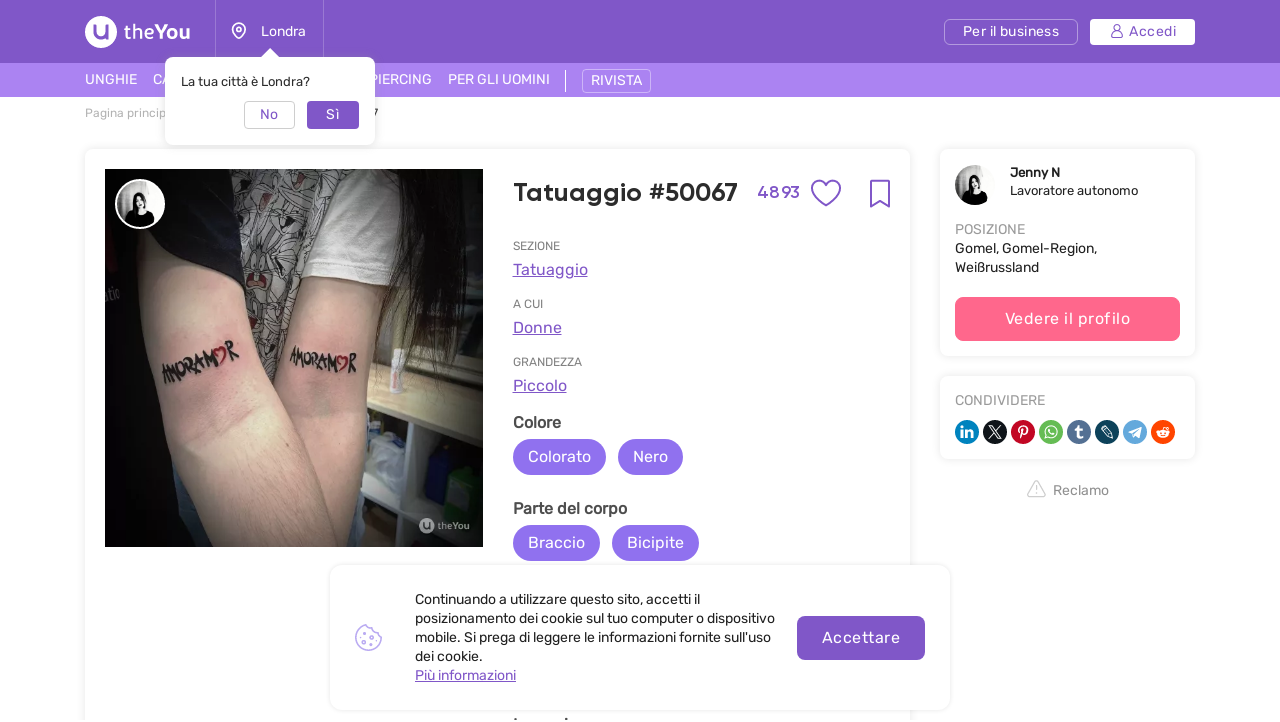

--- FILE ---
content_type: text/html; charset=UTF-8
request_url: https://theyou.com/it/w/tattoo/50067
body_size: 27293
content:
<!DOCTYPE html>
<html>
<head>
    <meta http-equiv="content-type" content="text/html" charset="utf-8"/>
    <meta http-equiv="X-UA-Compatible" content="IE=edge,chrome=1"/>
    <meta name="viewport"
          content="width=device-width,initial-scale=1.0,minimum-scale=1.0,maximum-scale=1.0,user-scalable=no">
    <meta name="format-detection" content="telephone=no"/>
    <meta name="theme-color" content="#9071ef">
    <meta name="cmsmagazine" content="769b9ca1e386eaea0ac28f111b8f26fc" />
    <meta name="facebook-domain-verification" content="un7c11jshrgbf21rtct6y2orvnfkin" />
	<!--og-->
    <meta property="og:title" content="Tatuaggio #50067 - foto del lavoro del maestro Jenny"/>
    <meta property="og:description" content="Guarda il lavoro Tatuaggio #50067, e anche altri lavori Jenny. Altri 100 lavori nella categoria Tatuaggio sul sito theYou."/>
    <meta property="og:image" content="https://assets.theyou.com/public/50067/work_elements/small-arm-tattoo.jpg"/>
    <meta property="og:type" content="website"/>
    <meta property="og:site_name" content="theYou"/>
    <meta property="og:url" content="https://theyou.com/it/w/tattoo/50067" />
    <meta property="og:locale" content="it_IT" />
        <meta property="og:locale:alternate" content="en_US" />
        <meta property="og:locale:alternate" content="ru_RU" />
        <meta property="og:locale:alternate" content="es_Es" />
        <meta property="og:locale:alternate" content="fr_Fr" />
        <meta property="og:locale:alternate" content="de_De" />
        <meta property="og:locale:alternate" content="pt_Br" />
        <meta property="og:locale:alternate" content="pl_PL" />
        <!--og-->
    <meta name="title" content="Tatuaggio #50067 - foto del lavoro del maestro Jenny">
    <meta name="keywords" content="">
    <meta name="description" content="Guarda il lavoro Tatuaggio #50067, e anche altri lavori Jenny. Altri 100 lavori nella categoria Tatuaggio sul sito theYou.">
    <title>Tatuaggio #50067 - foto del lavoro del maestro Jenny</title>
    <link rel="canonical" href="https://theyou.com/it/w/tattoo/50067" />
            <link rel="alternate" hreflang="it" href="https://theyou.com/it/w/tattoo/50067" />
                                            <link rel="alternate" hreflang="en" href="https://theyou.com/w/tattoo/50067" />
                                                            <link rel="alternate" hreflang="ru" href="https://theyou.com/ru/w/tattoo/50067" />
                                                            <link rel="alternate" hreflang="es" href="https://theyou.com/es/w/tattoo/50067" />
                                                            <link rel="alternate" hreflang="fr" href="https://theyou.com/fr/w/tattoo/50067" />
                                                            <link rel="alternate" hreflang="de" href="https://theyou.com/de/w/tattoo/50067" />
                                                            <link rel="alternate" hreflang="pt" href="https://theyou.com/pt-br/w/tattoo/50067" />
                                                            <link rel="alternate" hreflang="pl" href="https://theyou.com/pl/w/tattoo/50067" />
                            <base href="/it" />    <link rel="shortcut icon" href="https://theyou.com/assets/i/fav.png" type="image/x-icon" />
	<link rel="stylesheet" href="/assets/css/app.css?id=196e73b2fb74b2873483">
    	<link rel="stylesheet" href="/assets/css/work-element.css?id=f0637594236e918d239c">
    <link rel="stylesheet" href="/assets/css/header.css?id=86b30f939cfc59047598">
    <script type="text/javascript" src="/assets/js/app.js?id=f4b39ee5d91e45d632b1"></script>
    <script type="text/javascript">window.$crisp=[];window.CRISP_WEBSITE_ID="05409141-c243-4eb1-a554-4352ecfd1d5f";(function(){d=document;s=d.createElement("script");s.src="https://client.crisp.chat/l.js";s.async=1;d.getElementsByTagName("head")[0].appendChild(s);})();</script>
<!-- Google Tag Manager -->
    <script>(function (w, d, s, l, i) {
            w[l] = w[l] || [];
            w[l].push({
                'gtm.start':
                    new Date().getTime(), event: 'gtm.js'
            });
            var f = d.getElementsByTagName(s)[0],
                j = d.createElement(s), dl = l != 'dataLayer' ? '&l=' + l : '';
            j.async = true;
            j.src =
                'https://www.googletagmanager.com/gtm.js?id=' + i + dl;
            f.parentNode.insertBefore(j, f);
        })(window, document, 'script', 'dataLayer', 'GTM-PVSX9TM');</script>
    <!-- End Google Tag Manager -->
</head>
<body data-locale="it" data-select-no-results="Nessun risultato">
<!-- Google Analytics Start-->
<!-- Google Analytics End-->
	
	<div class="b-wrapper p-product">
		<section class="s-header-mobile w-mobile-header-btns">
    <div class="container">
        <div class="row row-h-mobile md-gutters align-items-center justify-content-between">
            <div class="col-left col">
                <div class="row sm-gutters align-items-center">
                    <div class="col-auto">
                        <a href="" class="mobile-btn__link fcm menu _js-b-toggle-mobile-menu">
                            <div class="burger">
                                <div class="line"></div>
                                <div class="line"></div>
                                <div class="line"></div>
                            </div>
                        </a>
                    </div>
                    <div class="col-auto">
                        <div class="relative">
                            <a href="" class="mobile-btn__link fcm location _js-b-pop" data-pop-id="pop-city-select">
                                <svg width="17" height="23" viewBox="0 0 16 19" fill="none" xmlns="http://www.w3.org/2000/svg">
                                    <path fill-rule="evenodd" clip-rule="evenodd" d="M10.2923 8.27455C10.2923 7.01405 9.26635 5.99268 8.00111 5.99268C6.73495 5.99268 5.70898 7.01405 5.70898 8.27455C5.70898 9.53412 6.73495 10.5555 8.00111 10.5555C9.26635 10.5555 10.2923 9.53412 10.2923 8.27455Z" stroke="white" stroke-width="1.5" stroke-linecap="round" stroke-linejoin="round"/>
                                    <path fill-rule="evenodd" clip-rule="evenodd" d="M7.99955 17.8573C6.90095 17.8573 1.125 13.2017 1.125 8.33313C1.125 4.52167 4.20234 1.43115 7.99955 1.43115C11.7968 1.43115 14.875 4.52167 14.875 8.33313C14.875 13.2017 9.09815 17.8573 7.99955 17.8573Z" stroke="white" stroke-width="1.5" stroke-linecap="round" stroke-linejoin="round"/>
                                </svg>
                            </a>
                            <div class="w-city-dropper-help" style="display: block;">
    <div class="frame">
        <div class="corner"></div>
        <div class="mb-10">La tua città è Londra?</div>
        <div class="row sm-gutters justify-content-end">
            <div class="col col-4">
                <div class="button small auto block transparent pointer _js-b-pop" data-pop-id="pop-city-select">
                    No
                </div>
            </div>
            <div class="col col-4">
                <div class="button small auto pointer block _js-b-city-dropper-help-close">
                    Sì
                </div>
            </div>
        </div>
    </div>
</div>
                        </div>
                    </div>
                </div>
            </div>
            <div class="col-logo col">
                <div class="row no-gutters align-items-center justify-content-center">
                    <div class="col-auto">
                        <a href="https://theyou.com/it" class="logo__link mobile" style="max-width: 150px;">
                           <svg width="105" height="32" viewBox="0 0 105 32" fill="none" xmlns="http://www.w3.org/2000/svg">
                           <path d="M39.3317 12.5313L40.5531 12.3139L40.8223 9.74669H42.7477V12.3139H45.1699V14.0012H42.7477V19.5186C42.7477 19.767 42.7649 19.9947 42.7994 20.2018C42.8408 20.4019 42.9064 20.5744 42.9961 20.7193C43.0927 20.8643 43.2135 20.9781 43.3584 21.061C43.5033 21.1369 43.6862 21.1748 43.9071 21.1748C44.259 21.1748 44.5523 21.1334 44.7869 21.0506C45.0216 20.9678 45.2493 20.8815 45.4701 20.7918L46.0291 22.2928C45.8359 22.3963 45.6427 22.4929 45.4494 22.5826C45.2562 22.6654 45.0526 22.7379 44.8387 22.8C44.6248 22.8552 44.397 22.9001 44.1555 22.9346C43.914 22.9691 43.6483 22.9863 43.3584 22.9863C42.9444 22.9863 42.5648 22.9208 42.2198 22.7897C41.8747 22.6585 41.578 22.4619 41.3295 22.1996C41.088 21.9305 40.8982 21.5923 40.7602 21.1852C40.6222 20.7711 40.5531 20.2846 40.5531 19.7256V14.0012H39.3317V12.5313Z" fill="white"/>
                           <path d="M48.1512 7.85236H50.3457V13.0799C50.5321 12.9833 50.7494 12.8763 50.9979 12.759C51.2463 12.6417 51.5189 12.5347 51.8156 12.4381C52.1124 12.3346 52.4195 12.2483 52.7369 12.1793C53.0613 12.1103 53.3891 12.0758 53.7203 12.0758C54.3621 12.0758 54.9039 12.1966 55.3455 12.4381C55.7941 12.6727 56.153 12.9833 56.4221 13.3697C56.6981 13.7493 56.8983 14.1772 57.0225 14.6533C57.1467 15.1295 57.2088 15.6091 57.2088 16.0922V22.8H55.0453V16.144C55.0453 16.0128 55.0315 15.8231 55.0039 15.5746C54.9832 15.3262 54.9108 15.0777 54.7865 14.8293C54.6623 14.5809 54.4726 14.3635 54.2172 14.1772C53.9619 13.9908 53.603 13.8977 53.1406 13.8977C52.9336 13.8977 52.6921 13.9322 52.416 14.0012C52.14 14.0633 51.8674 14.1427 51.5983 14.2393C51.3291 14.3359 51.0807 14.4394 50.853 14.5498C50.6252 14.6533 50.4561 14.7499 50.3457 14.8397V22.8H48.1512V7.85236Z" fill="white"/>
                           <path d="M61.7531 18.5352C61.8153 18.963 61.9257 19.3426 62.0844 19.6738C62.2431 20.0051 62.4571 20.2846 62.7262 20.5123C62.9953 20.7401 63.3231 20.916 63.7096 21.0402C64.103 21.1576 64.5584 21.2162 65.076 21.2162C65.5729 21.2162 66.0421 21.1369 66.4838 20.9781C66.9324 20.8194 67.343 20.64 67.7157 20.4399L68.3781 21.9719C67.8123 22.2962 67.236 22.5481 66.6494 22.7276C66.0629 22.9001 65.4073 22.9863 64.6826 22.9863C63.0264 22.9863 61.7601 22.5171 60.8836 21.5785C60.0141 20.64 59.5793 19.2598 59.5793 17.4379C59.5793 16.5684 59.6966 15.8024 59.9313 15.1399C60.1728 14.4705 60.511 13.9115 60.9457 13.4629C61.3805 13.0074 61.9015 12.6624 62.5088 12.4277C63.1161 12.1931 63.7924 12.0758 64.5377 12.0758C65.145 12.0758 65.704 12.1655 66.2147 12.3449C66.7323 12.5244 67.1774 12.7693 67.55 13.0799C67.9296 13.3904 68.2263 13.7562 68.4403 14.1772C68.6542 14.5981 68.7612 15.0501 68.7612 15.5332C68.7612 15.9335 68.7025 16.3165 68.5852 16.6822C68.4748 17.0411 68.2815 17.3585 68.0055 17.6346C67.7295 17.9106 67.3602 18.1315 66.8979 18.2971C66.4355 18.4558 65.8593 18.5352 65.1692 18.5352H61.7531ZM64.4446 13.8873C64.0443 13.8873 63.6854 13.9563 63.368 14.0943C63.0574 14.2324 62.7883 14.4256 62.5606 14.674C62.3397 14.9156 62.1603 15.2054 62.0223 15.5436C61.8843 15.8817 61.7877 16.2509 61.7324 16.6512H64.8172C65.0933 16.6512 65.3417 16.6443 65.5625 16.6305C65.7903 16.6167 65.98 16.5787 66.1319 16.5166C66.2906 16.4476 66.4114 16.3475 66.4942 16.2164C66.577 16.0853 66.6184 15.9059 66.6184 15.6781C66.6184 15.3607 66.5494 15.0881 66.4114 14.8604C66.2802 14.6326 66.1077 14.4463 65.8938 14.3014C65.6867 14.1565 65.4556 14.0529 65.2002 13.9908C64.9449 13.9218 64.693 13.8873 64.4446 13.8873Z" fill="white"/>
                           <path d="M71.8666 13.0281C71.6182 12.5934 71.3732 12.1517 71.1317 11.7031C70.897 11.2546 70.6762 10.8233 70.4692 10.4092C70.2621 9.99513 70.0758 9.61212 69.9102 9.26017C69.7446 8.90131 69.6134 8.60112 69.5168 8.35958L73.0364 8.25607C73.1123 8.4631 73.2054 8.70118 73.3158 8.97032C73.4332 9.23256 73.5574 9.51206 73.6885 9.8088C73.8196 10.0986 73.9542 10.3954 74.0922 10.699C74.2371 10.9958 74.3821 11.2822 74.527 11.5582C74.6581 11.8274 74.7996 12.1068 74.9514 12.3967C75.1101 12.6865 75.2619 12.966 75.4069 13.2352C75.5587 13.4974 75.7002 13.7389 75.8313 13.9598C75.9693 14.1806 76.0901 14.3566 76.1936 14.4877H76.3489C76.4455 14.3497 76.5593 14.1737 76.6905 13.9598C76.8285 13.7389 76.9699 13.4974 77.1149 13.2352C77.2667 12.9729 77.4185 12.7003 77.5703 12.4174C77.7222 12.1345 77.8636 11.8584 77.9948 11.5893C78.2846 10.982 78.5606 10.3885 78.8229 9.8088C79.0851 9.22911 79.3025 8.71154 79.475 8.25607L83.0153 8.35958C82.7461 8.98758 82.4114 9.69838 82.0112 10.492C81.6109 11.2856 81.1658 12.1241 80.6758 13.0074C80.455 13.4077 80.2307 13.7907 80.003 14.1565C79.7752 14.5153 79.544 14.8707 79.3094 15.2227C79.0748 15.5677 78.8332 15.9128 78.5848 16.2578C78.3433 16.6029 78.0948 16.9583 77.8395 17.324V22.8H74.6926V17.324C74.2785 16.7374 73.8196 16.0784 73.3158 15.3469C72.8121 14.6154 72.329 13.8425 71.8666 13.0281Z" fill="white"/>
                           <path d="M81.8145 17.4483C81.8145 16.6132 81.9352 15.8576 82.1768 15.1813C82.4183 14.4981 82.7703 13.9184 83.2326 13.4422C83.695 12.966 84.2574 12.6003 84.9199 12.3449C85.5824 12.0827 86.3347 11.9516 87.1766 11.9516C87.9288 11.9516 88.6327 12.062 89.2883 12.2828C89.9439 12.5037 90.5132 12.8418 90.9963 13.2973C91.4794 13.7527 91.8589 14.3255 92.135 15.0156C92.411 15.7057 92.549 16.5166 92.549 17.4483C92.549 18.3385 92.4248 19.1287 92.1764 19.8188C91.9349 20.5089 91.5829 21.092 91.1205 21.5682C90.6582 22.0374 90.0957 22.3963 89.4332 22.6447C88.7707 22.8932 88.022 23.0174 87.1869 23.0174C86.3519 23.0174 85.6031 22.8966 84.9407 22.6551C84.2781 22.4136 83.7157 22.0582 83.2533 21.5889C82.791 21.1127 82.4356 20.5296 82.1871 19.8395C81.9387 19.1494 81.8145 18.3523 81.8145 17.4483ZM84.7647 17.4483C84.7647 18.0279 84.8233 18.5179 84.9407 18.9182C85.0649 19.3184 85.2339 19.6428 85.4479 19.8912C85.6618 20.1397 85.9171 20.3191 86.2139 20.4295C86.5106 20.5399 86.8384 20.5951 87.1973 20.5951C87.5561 20.5951 87.8839 20.5399 88.1807 20.4295C88.4774 20.3122 88.7328 20.1259 88.9467 19.8705C89.1606 19.6152 89.3228 19.2908 89.4332 18.8975C89.5505 18.4972 89.6092 18.0107 89.6092 17.4379C89.6092 16.8996 89.5471 16.4373 89.4229 16.0508C89.3056 15.6643 89.1399 15.3469 88.926 15.0985C88.7121 14.85 88.4567 14.6671 88.16 14.5498C87.8701 14.4325 87.5492 14.3738 87.1973 14.3738C86.8384 14.3738 86.5072 14.436 86.2035 14.5602C85.9068 14.6775 85.6515 14.8638 85.4375 15.1192C85.2236 15.3676 85.058 15.685 84.9407 16.0715C84.8233 16.458 84.7647 16.9169 84.7647 17.4483Z" fill="white"/>
                           <path d="M94.6815 12.2414H97.6938V18.3902C97.6938 18.8319 97.7421 19.1942 97.8387 19.4772C97.9422 19.7601 98.0802 19.9844 98.2528 20.15C98.4253 20.3156 98.6254 20.433 98.8531 20.502C99.0878 20.5641 99.3328 20.5951 99.5881 20.5951C99.9953 20.5951 100.364 20.5365 100.696 20.4192C101.034 20.3018 101.334 20.1431 101.596 19.943V12.2414H104.598V22.8H101.969L101.648 21.7442C101.489 21.9029 101.303 22.0616 101.089 22.2203C100.882 22.3721 100.651 22.5067 100.396 22.624C100.147 22.7414 99.8745 22.8345 99.5778 22.9035C99.2879 22.9794 98.9843 23.0174 98.6668 23.0174C97.9698 23.0174 97.3694 22.9035 96.8657 22.6758C96.3688 22.4481 95.9582 22.1341 95.6338 21.7338C95.3095 21.3335 95.0679 20.8677 94.9092 20.3363C94.7574 19.7981 94.6815 19.2184 94.6815 18.5973V12.2414Z" fill="white"/>
                           <path fill-rule="evenodd" clip-rule="evenodd" d="M16 32C24.8366 32 32 24.8366 32 16C32 7.16344 24.8366 0 16 0C7.16344 0 0 7.16344 0 16C0 24.8366 7.16344 32 16 32ZM10 8.4H8.4V16C8.4 20.1974 11.8026 23.6 16 23.6C17.6447 23.6 19.1674 23.0776 20.4111 22.1896C20.5049 22.9839 21.1805 23.6 22 23.6H23.6V8.4H22C21.1163 8.4 20.4 9.11634 20.4 10V16C20.4 18.4301 18.4301 20.4 16 20.4C13.5699 20.4 11.6 18.4301 11.6 16V10C11.6 9.11634 10.8837 8.4 10 8.4Z" fill="white"/>
                           </svg>
                        </a>
                    </div>
                </div>
            </div>
                        <div class="col-right col">
                <div class="row sm-gutters align-items-center justify-content-end">
                    <div class="col-auto">
                        <div class="w-header-cabinet__link no-login relative">
                            <a href="" class="mobile-btn__link fcm login  _js-b-header-cabinet-pop">
                                <svg width="20" height="20" viewBox="0 0 14 14" fill="#fff" xmlns="http://www.w3.org/2000/svg">
                                    <path d="M9.11176 6.49154C10.0076 5.83822 10.5909 4.78089 10.5909 3.58974C10.5909 1.61036 8.98057 0 7.00118 0C5.0218 0 3.41145 1.61036 3.41145 3.58974C3.41145 4.78089 3.99477 5.83822 4.8906 6.49154C2.66373 7.34371 1.07812 9.5028 1.07812 12.0256C1.07812 13.1143 1.96382 14 3.05248 14H10.9499C12.0386 14 12.9242 13.1143 12.9242 12.0256C12.9242 9.5028 11.3386 7.34371 9.11176 6.49154ZM4.48838 3.58974C4.48838 2.20418 5.61562 1.07693 7.00118 1.07693C8.38674 1.07693 9.51399 2.20418 9.51399 3.58974C9.51399 4.9753 8.38674 6.10258 7.00118 6.10258C5.61562 6.10258 4.48838 4.9753 4.48838 3.58974ZM10.9499 12.9231H3.05248C2.55764 12.9231 2.15506 12.5205 2.15506 12.0256C2.15506 9.35342 4.32899 7.17946 7.00121 7.17946C9.67343 7.17946 11.8474 9.35339 11.8474 12.0256C11.8473 12.5205 11.4448 12.9231 10.9499 12.9231Z" fill="white"/>
                                </svg>
                            </a>
                            <div class="inset header-cabinet _js-header-cabinet-pop">
    <div class="frame header-cabinet__inner header-cabinet__inner_unlogin">
                    
        <ul class="header-cabinet__items">
                        <li class="header-cabinet__item">
                <a href="https://theyou.com/it/login?tab=login" class="header-cabinet__link">
                    Accedi
                </a>
            </li>
            <li class="header-cabinet__item">
                <a href="https://theyou.com/it/login?tab=sign-up" class="header-cabinet__link">
                    Registrati
                </a>
            </li>
            <li class="header-cabinet__item header-cabinet__item_border-top">
                <a href="https://theyou.com/it/register" class="header-cabinet__link">
                    Registrati per il business
                </a>
            </li>
                    </ul>
            </div>
</div>                        </div>
                    </div>
                </div>
            </div>
                    </div>
    </div>
</section>
<div class="header-mobile-empty"></div>

<header class="s-header _js-header-search-mobile">
    <div class="h-middle">
        <div class="container">
            <div class="row row-header-middle align-items-center justify-content-between">
                <div class="col col-left col-auto col-6">
                    <div class="row row-header-left">
                        <div class="col-auto col">
                            <a href="https://theyou.com/it" class="logo__link desktop" style="max-width: 150px;">
                                                          <svg width="105" height="32" viewBox="0 0 105 32" fill="none" xmlns="http://www.w3.org/2000/svg">
                                                          <path d="M39.3317 12.5313L40.5531 12.3139L40.8223 9.74669H42.7477V12.3139H45.1699V14.0012H42.7477V19.5186C42.7477 19.767 42.7649 19.9947 42.7994 20.2018C42.8408 20.4019 42.9064 20.5744 42.9961 20.7193C43.0927 20.8643 43.2135 20.9781 43.3584 21.061C43.5033 21.1369 43.6862 21.1748 43.9071 21.1748C44.259 21.1748 44.5523 21.1334 44.7869 21.0506C45.0216 20.9678 45.2493 20.8815 45.4701 20.7918L46.0291 22.2928C45.8359 22.3963 45.6427 22.4929 45.4494 22.5826C45.2562 22.6654 45.0526 22.7379 44.8387 22.8C44.6248 22.8552 44.397 22.9001 44.1555 22.9346C43.914 22.9691 43.6483 22.9863 43.3584 22.9863C42.9444 22.9863 42.5648 22.9208 42.2198 22.7897C41.8747 22.6585 41.578 22.4619 41.3295 22.1996C41.088 21.9305 40.8982 21.5923 40.7602 21.1852C40.6222 20.7711 40.5531 20.2846 40.5531 19.7256V14.0012H39.3317V12.5313Z" fill="white"/>
                                                          <path d="M48.1512 7.85236H50.3457V13.0799C50.5321 12.9833 50.7494 12.8763 50.9979 12.759C51.2463 12.6417 51.5189 12.5347 51.8156 12.4381C52.1124 12.3346 52.4195 12.2483 52.7369 12.1793C53.0613 12.1103 53.3891 12.0758 53.7203 12.0758C54.3621 12.0758 54.9039 12.1966 55.3455 12.4381C55.7941 12.6727 56.153 12.9833 56.4221 13.3697C56.6981 13.7493 56.8983 14.1772 57.0225 14.6533C57.1467 15.1295 57.2088 15.6091 57.2088 16.0922V22.8H55.0453V16.144C55.0453 16.0128 55.0315 15.8231 55.0039 15.5746C54.9832 15.3262 54.9108 15.0777 54.7865 14.8293C54.6623 14.5809 54.4726 14.3635 54.2172 14.1772C53.9619 13.9908 53.603 13.8977 53.1406 13.8977C52.9336 13.8977 52.6921 13.9322 52.416 14.0012C52.14 14.0633 51.8674 14.1427 51.5983 14.2393C51.3291 14.3359 51.0807 14.4394 50.853 14.5498C50.6252 14.6533 50.4561 14.7499 50.3457 14.8397V22.8H48.1512V7.85236Z" fill="white"/>
                                                          <path d="M61.7531 18.5352C61.8153 18.963 61.9257 19.3426 62.0844 19.6738C62.2431 20.0051 62.4571 20.2846 62.7262 20.5123C62.9953 20.7401 63.3231 20.916 63.7096 21.0402C64.103 21.1576 64.5584 21.2162 65.076 21.2162C65.5729 21.2162 66.0421 21.1369 66.4838 20.9781C66.9324 20.8194 67.343 20.64 67.7157 20.4399L68.3781 21.9719C67.8123 22.2962 67.236 22.5481 66.6494 22.7276C66.0629 22.9001 65.4073 22.9863 64.6826 22.9863C63.0264 22.9863 61.7601 22.5171 60.8836 21.5785C60.0141 20.64 59.5793 19.2598 59.5793 17.4379C59.5793 16.5684 59.6966 15.8024 59.9313 15.1399C60.1728 14.4705 60.511 13.9115 60.9457 13.4629C61.3805 13.0074 61.9015 12.6624 62.5088 12.4277C63.1161 12.1931 63.7924 12.0758 64.5377 12.0758C65.145 12.0758 65.704 12.1655 66.2147 12.3449C66.7323 12.5244 67.1774 12.7693 67.55 13.0799C67.9296 13.3904 68.2263 13.7562 68.4403 14.1772C68.6542 14.5981 68.7612 15.0501 68.7612 15.5332C68.7612 15.9335 68.7025 16.3165 68.5852 16.6822C68.4748 17.0411 68.2815 17.3585 68.0055 17.6346C67.7295 17.9106 67.3602 18.1315 66.8979 18.2971C66.4355 18.4558 65.8593 18.5352 65.1692 18.5352H61.7531ZM64.4446 13.8873C64.0443 13.8873 63.6854 13.9563 63.368 14.0943C63.0574 14.2324 62.7883 14.4256 62.5606 14.674C62.3397 14.9156 62.1603 15.2054 62.0223 15.5436C61.8843 15.8817 61.7877 16.2509 61.7324 16.6512H64.8172C65.0933 16.6512 65.3417 16.6443 65.5625 16.6305C65.7903 16.6167 65.98 16.5787 66.1319 16.5166C66.2906 16.4476 66.4114 16.3475 66.4942 16.2164C66.577 16.0853 66.6184 15.9059 66.6184 15.6781C66.6184 15.3607 66.5494 15.0881 66.4114 14.8604C66.2802 14.6326 66.1077 14.4463 65.8938 14.3014C65.6867 14.1565 65.4556 14.0529 65.2002 13.9908C64.9449 13.9218 64.693 13.8873 64.4446 13.8873Z" fill="white"/>
                                                          <path d="M71.8666 13.0281C71.6182 12.5934 71.3732 12.1517 71.1317 11.7031C70.897 11.2546 70.6762 10.8233 70.4692 10.4092C70.2621 9.99513 70.0758 9.61212 69.9102 9.26017C69.7446 8.90131 69.6134 8.60112 69.5168 8.35958L73.0364 8.25607C73.1123 8.4631 73.2054 8.70118 73.3158 8.97032C73.4332 9.23256 73.5574 9.51206 73.6885 9.8088C73.8196 10.0986 73.9542 10.3954 74.0922 10.699C74.2371 10.9958 74.3821 11.2822 74.527 11.5582C74.6581 11.8274 74.7996 12.1068 74.9514 12.3967C75.1101 12.6865 75.2619 12.966 75.4069 13.2352C75.5587 13.4974 75.7002 13.7389 75.8313 13.9598C75.9693 14.1806 76.0901 14.3566 76.1936 14.4877H76.3489C76.4455 14.3497 76.5593 14.1737 76.6905 13.9598C76.8285 13.7389 76.9699 13.4974 77.1149 13.2352C77.2667 12.9729 77.4185 12.7003 77.5703 12.4174C77.7222 12.1345 77.8636 11.8584 77.9948 11.5893C78.2846 10.982 78.5606 10.3885 78.8229 9.8088C79.0851 9.22911 79.3025 8.71154 79.475 8.25607L83.0153 8.35958C82.7461 8.98758 82.4114 9.69838 82.0112 10.492C81.6109 11.2856 81.1658 12.1241 80.6758 13.0074C80.455 13.4077 80.2307 13.7907 80.003 14.1565C79.7752 14.5153 79.544 14.8707 79.3094 15.2227C79.0748 15.5677 78.8332 15.9128 78.5848 16.2578C78.3433 16.6029 78.0948 16.9583 77.8395 17.324V22.8H74.6926V17.324C74.2785 16.7374 73.8196 16.0784 73.3158 15.3469C72.8121 14.6154 72.329 13.8425 71.8666 13.0281Z" fill="white"/>
                                                          <path d="M81.8145 17.4483C81.8145 16.6132 81.9352 15.8576 82.1768 15.1813C82.4183 14.4981 82.7703 13.9184 83.2326 13.4422C83.695 12.966 84.2574 12.6003 84.9199 12.3449C85.5824 12.0827 86.3347 11.9516 87.1766 11.9516C87.9288 11.9516 88.6327 12.062 89.2883 12.2828C89.9439 12.5037 90.5132 12.8418 90.9963 13.2973C91.4794 13.7527 91.8589 14.3255 92.135 15.0156C92.411 15.7057 92.549 16.5166 92.549 17.4483C92.549 18.3385 92.4248 19.1287 92.1764 19.8188C91.9349 20.5089 91.5829 21.092 91.1205 21.5682C90.6582 22.0374 90.0957 22.3963 89.4332 22.6447C88.7707 22.8932 88.022 23.0174 87.1869 23.0174C86.3519 23.0174 85.6031 22.8966 84.9407 22.6551C84.2781 22.4136 83.7157 22.0582 83.2533 21.5889C82.791 21.1127 82.4356 20.5296 82.1871 19.8395C81.9387 19.1494 81.8145 18.3523 81.8145 17.4483ZM84.7647 17.4483C84.7647 18.0279 84.8233 18.5179 84.9407 18.9182C85.0649 19.3184 85.2339 19.6428 85.4479 19.8912C85.6618 20.1397 85.9171 20.3191 86.2139 20.4295C86.5106 20.5399 86.8384 20.5951 87.1973 20.5951C87.5561 20.5951 87.8839 20.5399 88.1807 20.4295C88.4774 20.3122 88.7328 20.1259 88.9467 19.8705C89.1606 19.6152 89.3228 19.2908 89.4332 18.8975C89.5505 18.4972 89.6092 18.0107 89.6092 17.4379C89.6092 16.8996 89.5471 16.4373 89.4229 16.0508C89.3056 15.6643 89.1399 15.3469 88.926 15.0985C88.7121 14.85 88.4567 14.6671 88.16 14.5498C87.8701 14.4325 87.5492 14.3738 87.1973 14.3738C86.8384 14.3738 86.5072 14.436 86.2035 14.5602C85.9068 14.6775 85.6515 14.8638 85.4375 15.1192C85.2236 15.3676 85.058 15.685 84.9407 16.0715C84.8233 16.458 84.7647 16.9169 84.7647 17.4483Z" fill="white"/>
                                                          <path d="M94.6815 12.2414H97.6938V18.3902C97.6938 18.8319 97.7421 19.1942 97.8387 19.4772C97.9422 19.7601 98.0802 19.9844 98.2528 20.15C98.4253 20.3156 98.6254 20.433 98.8531 20.502C99.0878 20.5641 99.3328 20.5951 99.5881 20.5951C99.9953 20.5951 100.364 20.5365 100.696 20.4192C101.034 20.3018 101.334 20.1431 101.596 19.943V12.2414H104.598V22.8H101.969L101.648 21.7442C101.489 21.9029 101.303 22.0616 101.089 22.2203C100.882 22.3721 100.651 22.5067 100.396 22.624C100.147 22.7414 99.8745 22.8345 99.5778 22.9035C99.2879 22.9794 98.9843 23.0174 98.6668 23.0174C97.9698 23.0174 97.3694 22.9035 96.8657 22.6758C96.3688 22.4481 95.9582 22.1341 95.6338 21.7338C95.3095 21.3335 95.0679 20.8677 94.9092 20.3363C94.7574 19.7981 94.6815 19.2184 94.6815 18.5973V12.2414Z" fill="white"/>
                                                          <path fill-rule="evenodd" clip-rule="evenodd" d="M16 32C24.8366 32 32 24.8366 32 16C32 7.16344 24.8366 0 16 0C7.16344 0 0 7.16344 0 16C0 24.8366 7.16344 32 16 32ZM10 8.4H8.4V16C8.4 20.1974 11.8026 23.6 16 23.6C17.6447 23.6 19.1674 23.0776 20.4111 22.1896C20.5049 22.9839 21.1805 23.6 22 23.6H23.6V8.4H22C21.1163 8.4 20.4 9.11634 20.4 10V16C20.4 18.4301 18.4301 20.4 16 20.4C13.5699 20.4 11.6 18.4301 11.6 16V10C11.6 9.11634 10.8837 8.4 10 8.4Z" fill="white"/>
                                                          </svg>
                            </a>
                        </div>
                        <div class="col-auto col-city col">
                            <div class="header-location__link _js-b-pop" data-pop-id="pop-city-select">
                                <div class="w-icon-left w-dropper-right-side">
                                    <div class="icon">
                                        <div class="r-box">
                                            <div class="r-img contain disabled" style="background-image: url('assets/i/icon/header-location.svg');"></div>
                                        </div>
                                    </div>
                                    <div class="text">Londra</div>
                                </div>
                            </div>
                            <div class="w-city-dropper-help" style="display: block;">
    <div class="frame">
        <div class="corner"></div>
        <div class="mb-10">La tua città è Londra?</div>
        <div class="row sm-gutters justify-content-end">
            <div class="col col-4">
                <div class="button small auto block transparent pointer _js-b-pop" data-pop-id="pop-city-select">
                    No
                </div>
            </div>
            <div class="col col-4">
                <div class="button small auto pointer block _js-b-city-dropper-help-close">
                    Sì
                </div>
            </div>
        </div>
    </div>
</div>
                        </div>
                    </div>
                </div>
                <div class="col col-right col-auto col-6">
                    <div class="row row-header-right sm-gutters align-items-center justify-content-end">
                        <div class="col-auto col col-cabinet">
                                                        <a href="https://business.theyou.com/it" class="header__button button__primary button__small button__transparent_white header__button_business">
                                <div class="text">Per il business</div>
                            </a>
                        </div>

                                                    <div class="col-auto col col-cabinet">
                                <a href="https://theyou.com/it/login" class="header__button button__primary button__small button__white header__button_login">
                                    <div class="w-icon-left">
                                        <div class="icon">
                                            <svg width="14" height="14" viewBox="0 0 14 14" fill="none" xmlns="http://www.w3.org/2000/svg">
                                                <path d="M9.11176 6.49154C10.0076 5.83822 10.5909 4.78089 10.5909 3.58974C10.5909 1.61036 8.98057 0 7.00118 0C5.0218 0 3.41145 1.61036 3.41145 3.58974C3.41145 4.78089 3.99477 5.83822 4.8906 6.49154C2.66373 7.34371 1.07812 9.5028 1.07812 12.0256C1.07812 13.1143 1.96382 14 3.05248 14H10.9499C12.0386 14 12.9242 13.1143 12.9242 12.0256C12.9242 9.5028 11.3386 7.34371 9.11176 6.49154ZM4.48838 3.58974C4.48838 2.20418 5.61562 1.07693 7.00118 1.07693C8.38674 1.07693 9.51399 2.20418 9.51399 3.58974C9.51399 4.9753 8.38674 6.10258 7.00118 6.10258C5.61562 6.10258 4.48838 4.9753 4.48838 3.58974ZM10.9499 12.9231H3.05248C2.55764 12.9231 2.15506 12.5205 2.15506 12.0256C2.15506 9.35342 4.32899 7.17946 7.00121 7.17946C9.67343 7.17946 11.8474 9.35339 11.8474 12.0256C11.8473 12.5205 11.4448 12.9231 10.9499 12.9231Z" fill="white"/>
                                            </svg>
                                        </div>
                                        <div class="text">Accedi</div>
                                    </div>
                                </a>
                            </div>
                                            </div>
                </div>
            </div>
        </div>
    </div>
            <div class="header__bottom">
    
    <div class="container">
        <div class="col-auto">
            <ul class="main-menu row header__bottom-menu menu">
                                                <li class="col-auto li-dropper menu__item item ">
                                        <div class="__link pointer menu__item-title">
                        <span class="text">Unghie</span>
                    </div>
                                                            <div class="inset item__inset " style="">
                        <div class="frame ">
                            <div class="container">
                                <div class="row row-header-inset-catalog">
                                                                                                                        <div class="col-3">
                                                <ul class="ul-header-catalog-inset-new">
                                                    <li class="li-parent">
                                                        <div class="header-catalog-inset__link parent">Trovare uno specialista</div>
                                                    </li>
                                                                                                            <li class="li-children">
                                                            <a href="https://theyou.com/it/s/manicure/nail-salons-near-me" class="header-catalog-inset__link children">Manicure</a>
                                                        </li>
                                                                                                            <li class="li-children">
                                                            <a href="https://theyou.com/it/s/pedicure/pedicure-in-London" class="header-catalog-inset__link children">Pedicure</a>
                                                        </li>
                                                                                                            <li class="li-children">
                                                            <a href="https://theyou.com/it/s/manicure-pedicure/manicure-pedicure-in-london" class="header-catalog-inset__link children">Manicure e pedicure</a>
                                                        </li>
                                                                                                    </ul>
                                            </div>
                                                                                                                                                                <div class="col-3">
                                                <ul class="ul-header-catalog-inset-new">
                                                    <li class="li-parent">
                                                        <div class="header-catalog-inset__link parent">Galleria dei lavori</div>
                                                    </li>
                                                                                                            <li class="li-children">
                                                            <a href="https://theyou.com/it/w/manicure" class="header-catalog-inset__link children">Manicure</a>
                                                        </li>
                                                                                                            <li class="li-children">
                                                            <a href="https://theyou.com/it/w/pedicure" class="header-catalog-inset__link children">Pedicure</a>
                                                        </li>
                                                                                                            <li class="li-children">
                                                            <a href="https://theyou.com/it/w/manicure-pedicure" class="header-catalog-inset__link children">Manicure e pedicure</a>
                                                        </li>
                                                                                                    </ul>
                                            </div>
                                                                                                                                                                <div class="col-6">
                                                <div class="ul-header-catalog-inset-new">
                                                    <div class="li-parent">
                                                        <div class="header-catalog-inset__link parent">Leggi nella nostra rivista</div>
                                                    </div>
                                                </div>
                                                                                                                                                <div class="row row-images sm-gutters">
                                                                                                        <div class="col-4 col">
                                                        <a href="https://theyou.com/it/magazine/restoration-of-nails-after-gel-polish" class="block__link image__link">
                                                            <div class="r-box">
                                                                <div class="r-img disabled">
                                                                    <img class="image" src="https://assets.theyou.com/public/thumbs/h310_w205_1_KzrLDtm7OMQY4OIg5vZU.jpg" alt="">
                                                                </div>
                                                            </div>
                                                            <div class="text">Trattamento delle unghie dopo lo smalto gel: quali metodi funzionano</div>
                                                        </a>
                                                    </div>
                                                                                                    <div class="col-4 col">
                                                        <a href="https://theyou.com/it/magazine/nail-architecture" class="block__link image__link">
                                                            <div class="r-box">
                                                                <div class="r-img disabled">
                                                                    <img class="image" src="https://assets.theyou.com/public/thumbs/h310_w205_1_6dRlGbN263RXXO4L4CTe.jpg" alt="">
                                                                </div>
                                                            </div>
                                                            <div class="text">Architettura dell&#039;unghia: le cose importanti in poche parole</div>
                                                        </a>
                                                    </div>
                                                                                                </div>
                                                                                                                                                                                                <div class="w-more-link">
                                                                                                        <a href="https://theyou.com/it/magazine/nails" class="more__link">Guardare altri articoli</a>
                                                                                                    </div>
                                                                                                                                            </div>
                                                                                                            </div>
                            </div>
                        </div>
                    </div>
                                    </li>
                                                <li class="col-auto li-dropper menu__item item ">
                                        <div class="__link pointer menu__item-title">
                        <span class="text">Capelli</span>
                    </div>
                                                            <div class="inset item__inset " style="">
                        <div class="frame ">
                            <div class="container">
                                <div class="row row-header-inset-catalog">
                                                                                                                        <div class="col-3">
                                                <ul class="ul-header-catalog-inset-new">
                                                    <li class="li-parent">
                                                        <div class="header-catalog-inset__link parent">Trovare uno specialista</div>
                                                    </li>
                                                                                                            <li class="li-children">
                                                            <a href="https://theyou.com/it/s/hairstyles/london" class="header-catalog-inset__link children">Acconciature</a>
                                                        </li>
                                                                                                            <li class="li-children">
                                                            <a href="https://theyou.com/it/s/haircuts/london" class="header-catalog-inset__link children">Tagli dei capelli</a>
                                                        </li>
                                                                                                            <li class="li-children">
                                                            <a href="https://theyou.com/it/s/hair-extension/hair-extensions-in-london" class="header-catalog-inset__link children">Extension per capelli</a>
                                                        </li>
                                                                                                            <li class="li-children">
                                                            <a href="https://theyou.com/it/s/hair-coloring/hair-coloring-in-london" class="header-catalog-inset__link children">Tintura dei capelli</a>
                                                        </li>
                                                                                                            <li class="li-children">
                                                            <a href="https://theyou.com/it/s/hair-treatment/hair-treatment-in-london" class="header-catalog-inset__link children">Cura dei capelli</a>
                                                        </li>
                                                                                                            <li class="li-children">
                                                            <a href="https://theyou.com/it/s/hair-curling/london" class="header-catalog-inset__link children">Ondulazione dei capelli</a>
                                                        </li>
                                                                                                            <li class="li-children">
                                                            <a href="https://theyou.com/it/s/hair-straightening/hair-straightening-in-london" class="header-catalog-inset__link children">Stiratura dei capelli</a>
                                                        </li>
                                                                                                    </ul>
                                            </div>
                                                                                                                                                                <div class="col-3">
                                                <ul class="ul-header-catalog-inset-new">
                                                    <li class="li-parent">
                                                        <div class="header-catalog-inset__link parent">Galleria dei lavori</div>
                                                    </li>
                                                                                                            <li class="li-children">
                                                            <a href="https://theyou.com/it/w/hairstyles" class="header-catalog-inset__link children">Acconciature</a>
                                                        </li>
                                                                                                            <li class="li-children">
                                                            <a href="https://theyou.com/it/w/haircuts" class="header-catalog-inset__link children">Tagli dei capelli</a>
                                                        </li>
                                                                                                            <li class="li-children">
                                                            <a href="https://theyou.com/it/w/hair-extension" class="header-catalog-inset__link children">Extension per capelli</a>
                                                        </li>
                                                                                                            <li class="li-children">
                                                            <a href="https://theyou.com/it/w/hair-coloring" class="header-catalog-inset__link children">Tintura dei capelli</a>
                                                        </li>
                                                                                                            <li class="li-children">
                                                            <a href="https://theyou.com/it/w/hair-treatment" class="header-catalog-inset__link children">Cura dei capelli</a>
                                                        </li>
                                                                                                            <li class="li-children">
                                                            <a href="https://theyou.com/it/w/hair-curling" class="header-catalog-inset__link children">Ondulazione dei capelli</a>
                                                        </li>
                                                                                                            <li class="li-children">
                                                            <a href="https://theyou.com/it/w/hair-straightening" class="header-catalog-inset__link children">Stiratura dei capelli</a>
                                                        </li>
                                                                                                    </ul>
                                            </div>
                                                                                                                                                                <div class="col-6">
                                                <div class="ul-header-catalog-inset-new">
                                                    <div class="li-parent">
                                                        <div class="header-catalog-inset__link parent">Leggi nella nostra rivista</div>
                                                    </div>
                                                </div>
                                                                                                                                                <div class="row row-images sm-gutters">
                                                                                                        <div class="col-4 col">
                                                        <a href="https://theyou.com/it/magazine/korean-haircuts" class="block__link image__link">
                                                            <div class="r-box">
                                                                <div class="r-img disabled">
                                                                    <img class="image" src="https://assets.theyou.com/public/thumbs/h310_w205_1_IfsMAAK1mgmaY7F2Bkrc.jpg" alt="">
                                                                </div>
                                                            </div>
                                                            <div class="text">Tagli dei capelli coreani: la scelta coraggiosa per le persone giovani ed eleganti</div>
                                                        </a>
                                                    </div>
                                                                                                    <div class="col-4 col">
                                                        <a href="https://theyou.com/it/magazine/root-ombre-hair-coloring-technique" class="block__link image__link">
                                                            <div class="r-box">
                                                                <div class="r-img disabled">
                                                                    <img class="image" src="https://assets.theyou.com/public/thumbs/h310_w205_1_PJb4Spx1wBZXrUSsSPjQ.jpg" alt="">
                                                                </div>
                                                            </div>
                                                            <div class="text">Ombré alle radici — quali sono le sue caratteristiche</div>
                                                        </a>
                                                    </div>
                                                                                                    <div class="col-4 col">
                                                        <a href="https://theyou.com/it/magazine/youth-haircut" class="block__link image__link">
                                                            <div class="r-box">
                                                                <div class="r-img disabled">
                                                                    <img class="image" src="https://assets.theyou.com/public/thumbs/h310_w205_1_onIKTS5US3InUfvBKDMl.jpg" alt="">
                                                                </div>
                                                            </div>
                                                            <div class="text">I migliori tagli di capelli per ragazze e ragazzi + foto</div>
                                                        </a>
                                                    </div>
                                                                                                </div>
                                                                                                                                                                                                <div class="w-more-link">
                                                                                                        <a href="https://theyou.com/it/magazine/hair" class="more__link">Guardare altri articoli</a>
                                                                                                    </div>
                                                                                                                                            </div>
                                                                                                            </div>
                            </div>
                        </div>
                    </div>
                                    </li>
                                                <li class="col-auto li-dropper menu__item item ">
                                        <div class="__link pointer menu__item-title">
                        <span class="text">Faccia</span>
                    </div>
                                                            <div class="inset item__inset " style="">
                        <div class="frame ">
                            <div class="container">
                                <div class="row row-header-inset-catalog">
                                                                                                                        <div class="col-3">
                                                <ul class="ul-header-catalog-inset-new">
                                                    <li class="li-parent">
                                                        <div class="header-catalog-inset__link parent">Trovare uno specialista</div>
                                                    </li>
                                                                                                            <li class="li-children">
                                                            <a href="https://theyou.com/it/s/lashes/lashes-in-London" class="header-catalog-inset__link children">Ciglia</a>
                                                        </li>
                                                                                                            <li class="li-children">
                                                            <a href="https://theyou.com/it/s/permanent-makeup/permanent-makeup-in-london" class="header-catalog-inset__link children">Trucco permanente</a>
                                                        </li>
                                                                                                            <li class="li-children">
                                                            <a href="https://theyou.com/it/s/makeup/london" class="header-catalog-inset__link children">Trucco</a>
                                                        </li>
                                                                                                            <li class="li-children">
                                                            <a href="https://theyou.com/it/s/eyebrows/eyebrows-in-London" class="header-catalog-inset__link children">Sopracciglia</a>
                                                        </li>
                                                                                                    </ul>
                                            </div>
                                                                                                                                                                <div class="col-3">
                                                <ul class="ul-header-catalog-inset-new">
                                                    <li class="li-parent">
                                                        <div class="header-catalog-inset__link parent">Galleria dei lavori</div>
                                                    </li>
                                                                                                            <li class="li-children">
                                                            <a href="https://theyou.com/it/w/lashes" class="header-catalog-inset__link children">Ciglia</a>
                                                        </li>
                                                                                                            <li class="li-children">
                                                            <a href="https://theyou.com/it/w/permanent-makeup" class="header-catalog-inset__link children">Trucco permanente</a>
                                                        </li>
                                                                                                            <li class="li-children">
                                                            <a href="https://theyou.com/it/w/makeup" class="header-catalog-inset__link children">Trucco</a>
                                                        </li>
                                                                                                            <li class="li-children">
                                                            <a href="https://theyou.com/it/w/eyebrows" class="header-catalog-inset__link children">Sopracciglia</a>
                                                        </li>
                                                                                                    </ul>
                                            </div>
                                                                                                                                                                <div class="col-6">
                                                <div class="ul-header-catalog-inset-new">
                                                    <div class="li-parent">
                                                        <div class="header-catalog-inset__link parent">Leggi nella nostra rivista</div>
                                                    </div>
                                                </div>
                                                                                                                                                <div class="row row-images sm-gutters">
                                                                                                        <div class="col-4 col">
                                                        <a href="https://theyou.com/it/magazine/that-s-where-beauty-is-14-top-beauty-trends-of-2022" class="block__link image__link">
                                                            <div class="r-box">
                                                                <div class="r-img disabled">
                                                                    <img class="image" src="https://assets.theyou.com/public/thumbs/h310_w205_1_YepE3h61wE9V9g19CCE8.jpg" alt="">
                                                                </div>
                                                            </div>
                                                            <div class="text">Ecco dov&#039;è la bellezza: 14 migliori tendenze di bellezza per il 2022</div>
                                                        </a>
                                                    </div>
                                                                                                    <div class="col-4 col">
                                                        <a href="https://theyou.com/it/magazine/shine-and-15-more-beauty-trends-for-spring-summer-2022" class="block__link image__link">
                                                            <div class="r-box">
                                                                <div class="r-img disabled">
                                                                    <img class="image" src="https://assets.theyou.com/public/thumbs/h310_w205_1_KqdN99P3DUBo6fOV9Pb8.jpg" alt="">
                                                                </div>
                                                            </div>
                                                            <div class="text">Sarai sorpreso! 16 tendenze di bellezza per la primavera/estate 2022</div>
                                                        </a>
                                                    </div>
                                                                                                    <div class="col-4 col">
                                                        <a href="https://theyou.com/it/magazine/rimozione-del-trucco" class="block__link image__link">
                                                            <div class="r-box">
                                                                <div class="r-img disabled">
                                                                    <img class="image" src="https://assets.theyou.com/public/thumbs/h310_w205_1_RMmKVtbtcvc4KnhK7Q22.jpg" alt="">
                                                                </div>
                                                            </div>
                                                            <div class="text">Rimozione del trucco: come rimuovere il trucco senza danneggiare la pelle</div>
                                                        </a>
                                                    </div>
                                                                                                </div>
                                                                                                                                                                                                <div class="w-more-link">
                                                                                                        <a href="https://theyou.com/it/magazine/face" class="more__link">Guardare altri articoli</a>
                                                                                                    </div>
                                                                                                                                            </div>
                                                                                                            </div>
                            </div>
                        </div>
                    </div>
                                    </li>
                                                <li class="col-auto li-dropper menu__item item ">
                                        <div class="__link pointer menu__item-title">
                        <span class="text">Tatuaggi</span>
                    </div>
                                                            <div class="inset item__inset " style="">
                        <div class="frame ">
                            <div class="container">
                                <div class="row row-header-inset-catalog">
                                                                                                                        <div class="col-3">
                                                <ul class="ul-header-catalog-inset-new">
                                                    <li class="li-parent">
                                                        <div class="header-catalog-inset__link parent">Trovare uno specialista</div>
                                                    </li>
                                                                                                            <li class="li-children">
                                                            <a href="https://theyou.com/it/s/tattoo/tattoo-in-london" class="header-catalog-inset__link children">Tatuaggio</a>
                                                        </li>
                                                                                                            <li class="li-children">
                                                            <a href="https://theyou.com/it/s/tattoo-sketches/tattoo-sketches-in-london" class="header-catalog-inset__link children">Schizzi per tatuaggi</a>
                                                        </li>
                                                                                                    </ul>
                                            </div>
                                                                                                                                                                <div class="col-3">
                                                <ul class="ul-header-catalog-inset-new">
                                                    <li class="li-parent">
                                                        <div class="header-catalog-inset__link parent">Galleria dei lavori</div>
                                                    </li>
                                                                                                            <li class="li-children">
                                                            <a href="https://theyou.com/it/w/tattoo" class="header-catalog-inset__link children">Tatuaggio</a>
                                                        </li>
                                                                                                            <li class="li-children">
                                                            <a href="https://theyou.com/it/w/tattoo-sketches" class="header-catalog-inset__link children">Schizzi per tatuaggi</a>
                                                        </li>
                                                                                                    </ul>
                                            </div>
                                                                                                                                                                <div class="col-6">
                                                <div class="ul-header-catalog-inset-new">
                                                    <div class="li-parent">
                                                        <div class="header-catalog-inset__link parent">Leggi nella nostra rivista</div>
                                                    </div>
                                                </div>
                                                                                                                                                <div class="row row-images sm-gutters">
                                                                                                        <div class="col-4 col">
                                                        <a href="https://theyou.com/it/magazine/meaning-snake-tattoo" class="block__link image__link">
                                                            <div class="r-box">
                                                                <div class="r-img disabled">
                                                                    <img class="image" src="https://assets.theyou.com/public/thumbs/h310_w205_1_gKqtGWZBVGhG1sm1FHaw.jpg" alt="">
                                                                </div>
                                                            </div>
                                                            <div class="text">Tatuaggio del serpente: significato + foto dei lavori</div>
                                                        </a>
                                                    </div>
                                                                                                    <div class="col-4 col">
                                                        <a href="https://theyou.com/it/magazine/dragonfly-tattoo-the-deep-meaning-of-the-pattern-on-the-body" class="block__link image__link">
                                                            <div class="r-box">
                                                                <div class="r-img disabled">
                                                                    <img class="image" src="https://assets.theyou.com/public/thumbs/h310_w205_1_JkNthE3fcvF4bX6FvuKg.jpg" alt="">
                                                                </div>
                                                            </div>
                                                            <div class="text">Tatuaggio della libellula: significato + foto dei lavori</div>
                                                        </a>
                                                    </div>
                                                                                                    <div class="col-4 col">
                                                        <a href="https://theyou.com/it/magazine/the-meaning-of-the-fish-tattoo-what-the-water-element-focuses-on" class="block__link image__link">
                                                            <div class="r-box">
                                                                <div class="r-img disabled">
                                                                    <img class="image" src="https://assets.theyou.com/public/thumbs/h310_w205_1_aS43lunXD8ODaqHAEQzk.jpg" alt="">
                                                                </div>
                                                            </div>
                                                            <div class="text">Tatuaggio pesce: significato + foto dei lavori</div>
                                                        </a>
                                                    </div>
                                                                                                </div>
                                                                                                                                                                                                <div class="w-more-link">
                                                                                                        <a href="https://theyou.com/it/magazine/tattoo" class="more__link">Guardare altri articoli</a>
                                                                                                    </div>
                                                                                                                                            </div>
                                                                                                            </div>
                            </div>
                        </div>
                    </div>
                                    </li>
                                                <li class="col-auto li-dropper menu__item item ">
                                        <div class="__link pointer menu__item-title">
                        <span class="text">Piercing</span>
                    </div>
                                                            <div class="inset item__inset " style="">
                        <div class="frame ">
                            <div class="container">
                                <div class="row row-header-inset-catalog">
                                                                                                                        <div class="col-3">
                                                <ul class="ul-header-catalog-inset-new">
                                                    <li class="li-parent">
                                                        <div class="header-catalog-inset__link parent">Trovare uno specialista</div>
                                                    </li>
                                                                                                            <li class="li-children">
                                                            <a href="https://theyou.com/it/s/piercing/piercing-in-london" class="header-catalog-inset__link children">Piercing</a>
                                                        </li>
                                                                                                    </ul>
                                            </div>
                                                                                                                                                                <div class="col-3">
                                                <ul class="ul-header-catalog-inset-new">
                                                    <li class="li-parent">
                                                        <div class="header-catalog-inset__link parent">Galleria dei lavori</div>
                                                    </li>
                                                                                                            <li class="li-children">
                                                            <a href="https://theyou.com/it/w/piercing" class="header-catalog-inset__link children">Piercing</a>
                                                        </li>
                                                                                                    </ul>
                                            </div>
                                                                                                                                                                <div class="col-6">
                                                <div class="ul-header-catalog-inset-new">
                                                    <div class="li-parent">
                                                        <div class="header-catalog-inset__link parent">Leggi nella nostra rivista</div>
                                                    </div>
                                                </div>
                                                                                                                                                <div class="row row-images sm-gutters">
                                                                                                        <div class="col-4 col">
                                                        <a href="https://theyou.com/it/magazine/piercing-all-orecchio-tutti-i-tipi-di-piercing-tipi-di-decorazioni-cura" class="block__link image__link">
                                                            <div class="r-box">
                                                                <div class="r-img disabled">
                                                                    <img class="image" src="https://assets.theyou.com/public/thumbs/h310_w205_1_Btixal8ryXyCEHl4myfj.jpg" alt="">
                                                                </div>
                                                            </div>
                                                            <div class="text">Piercing all&#039;orecchio: tutti i tipi di piercing, tipi di decorazioni, cura</div>
                                                        </a>
                                                    </div>
                                                                                                    <div class="col-4 col">
                                                        <a href="https://theyou.com/it/magazine/some-fare-il-septum" class="block__link image__link">
                                                            <div class="r-box">
                                                                <div class="r-img disabled">
                                                                    <img class="image" src="https://assets.theyou.com/public/thumbs/h310_w205_1_bJ8uBIRH5TaSfLy2tWel.jpg" alt="">
                                                                </div>
                                                            </div>
                                                            <div class="text">Сome fare il septum: istruzioni passo dopo passo, decorazioni, caratteristiche di cura</div>
                                                        </a>
                                                    </div>
                                                                                                    <div class="col-4 col">
                                                        <a href="https://theyou.com/it/magazine/types-of-piercing" class="block__link image__link">
                                                            <div class="r-box">
                                                                <div class="r-img disabled">
                                                                    <img class="image" src="https://assets.theyou.com/public/thumbs/h310_w205_1_okF5VLdIdZhbTdTIRVsn.jpg" alt="">
                                                                </div>
                                                            </div>
                                                            <div class="text">Tipi di piercing: una grande guida ai tipi di piercing e ai loro nomi</div>
                                                        </a>
                                                    </div>
                                                                                                </div>
                                                                                                                                            </div>
                                                                                                            </div>
                            </div>
                        </div>
                    </div>
                                    </li>
                                                <li class="col-auto li-dropper menu__item item ">
                                        <div class="__link pointer menu__item-title">
                        <span class="text">Per gli uomini</span>
                    </div>
                                                            <div class="inset item__inset " style="">
                        <div class="frame ">
                            <div class="container">
                                <div class="row row-header-inset-catalog">
                                                                                                                        <div class="col-3">
                                                <ul class="ul-header-catalog-inset-new">
                                                    <li class="li-parent">
                                                        <div class="header-catalog-inset__link parent">Trovare uno specialista</div>
                                                    </li>
                                                                                                            <li class="li-children">
                                                            <a href="https://theyou.com/it/s/haircuts/london" class="header-catalog-inset__link children">Taglio di capelli maschile</a>
                                                        </li>
                                                                                                            <li class="li-children">
                                                            <a href="https://theyou.com/it/s/hairstyles/london" class="header-catalog-inset__link children">Acconciature da uomo</a>
                                                        </li>
                                                                                                            <li class="li-children">
                                                            <a href="https://theyou.com/it/s/hair-curling/london" class="header-catalog-inset__link children">Permanente per capelli da uomo</a>
                                                        </li>
                                                                                                            <li class="li-children">
                                                            <a href="https://theyou.com/it/s/manicure/nail-salons-near-me" class="header-catalog-inset__link children">Manicure per gli uomini</a>
                                                        </li>
                                                                                                            <li class="li-children">
                                                            <a href="https://theyou.com/it/s/tattoo/tattoo-in-london" class="header-catalog-inset__link children">Tatuaggi per gli uomini</a>
                                                        </li>
                                                                                                            <li class="li-children">
                                                            <a href="https://theyou.com/it/s/piercing/piercing-in-london" class="header-catalog-inset__link children">Piercing maschile</a>
                                                        </li>
                                                                                                            <li class="li-children">
                                                            <a href="https://theyou.com/it/s/eyebrows/eyebrows-in-London" class="header-catalog-inset__link children">Correzione delle sopracciglia maschile</a>
                                                        </li>
                                                                                                    </ul>
                                            </div>
                                                                                                                                                                <div class="col-3">
                                                <ul class="ul-header-catalog-inset-new">
                                                    <li class="li-parent">
                                                        <div class="header-catalog-inset__link parent">Galleria dei lavori</div>
                                                    </li>
                                                                                                            <li class="li-children">
                                                            <a href="https://theyou.com/it/w/haircuts/men" class="header-catalog-inset__link children">Taglio di capelli maschile</a>
                                                        </li>
                                                                                                            <li class="li-children">
                                                            <a href="https://theyou.com/it/w/haircuts/men-s-haircuts-with-beard" class="header-catalog-inset__link children">Taglio di barba, baffi</a>
                                                        </li>
                                                                                                            <li class="li-children">
                                                            <a href="https://theyou.com/it/w/hairstyles/men" class="header-catalog-inset__link children">Acconciature da uomo</a>
                                                        </li>
                                                                                                            <li class="li-children">
                                                            <a href="https://theyou.com/it/w/hair-curling/male-hair-curling" class="header-catalog-inset__link children">Permanente per capelli da uomo</a>
                                                        </li>
                                                                                                            <li class="li-children">
                                                            <a href="https://theyou.com/it/w/manicure/men-s-manicure" class="header-catalog-inset__link children">Manicure per gli uomini</a>
                                                        </li>
                                                                                                            <li class="li-children">
                                                            <a href="https://theyou.com/it/w/tattoo/men" class="header-catalog-inset__link children">Tatuaggi per gli uomini</a>
                                                        </li>
                                                                                                            <li class="li-children">
                                                            <a href="https://theyou.com/it/w/piercing/men-s-piercing" class="header-catalog-inset__link children">Piercing maschile</a>
                                                        </li>
                                                                                                            <li class="li-children">
                                                            <a href="https://theyou.com/it/w/eyebrows/men" class="header-catalog-inset__link children">Correzione delle sopracciglia maschile</a>
                                                        </li>
                                                                                                    </ul>
                                            </div>
                                                                                                                                                                <div class="col-6">
                                                <div class="ul-header-catalog-inset-new">
                                                    <div class="li-parent">
                                                        <div class="header-catalog-inset__link parent">Leggi nella nostra rivista</div>
                                                    </div>
                                                </div>
                                                                                                                                                <div class="row row-images sm-gutters">
                                                                                                        <div class="col-4 col">
                                                        <a href="https://theyou.com/it/magazine/mens-haircut-with-transition" class="block__link image__link">
                                                            <div class="r-box">
                                                                <div class="r-img disabled">
                                                                    <img class="image" src="https://assets.theyou.com/public/thumbs/h310_w205_1_bKT8v2vC50cJwI0deOso.jpg" alt="">
                                                                </div>
                                                            </div>
                                                            <div class="text">Tagli di capelli da uomo con la transizione: tipi, tecniche in salone e a casa</div>
                                                        </a>
                                                    </div>
                                                                                                    <div class="col-4 col">
                                                        <a href="https://theyou.com/it/magazine/tagli-di-capelli-da-uomo-per-visi-tondi-15-idee-con-foto" class="block__link image__link">
                                                            <div class="r-box">
                                                                <div class="r-img disabled">
                                                                    <img class="image" src="https://assets.theyou.com/public/thumbs/h310_w205_1_Sub5geilsbV90qxw7QVw.jpg" alt="">
                                                                </div>
                                                            </div>
                                                            <div class="text">Tagli di capelli da uomo per visi tondi: 15 idee con foto</div>
                                                        </a>
                                                    </div>
                                                                                                    <div class="col-4 col">
                                                        <a href="https://theyou.com/it/magazine/tatuaggi-maschili-sul-braccio-stili-idee-e-significati" class="block__link image__link">
                                                            <div class="r-box">
                                                                <div class="r-img disabled">
                                                                    <img class="image" src="https://assets.theyou.com/public/thumbs/h310_w205_1_18UXVVsrrd4kuVwSJWzP.jpg" alt="">
                                                                </div>
                                                            </div>
                                                            <div class="text">Tatuaggi maschili sul braccio: stili, idee e significati</div>
                                                        </a>
                                                    </div>
                                                                                                </div>
                                                                                                                                            </div>
                                                                                                            </div>
                            </div>
                        </div>
                    </div>
                                    </li>
                                <li class="col-auto li-dropper menu__item menu__item_magazine">
                    <a href="https://theyou.com/it/magazine" class="menu__item-title_magazine">
                        <span class="text">Rivista</span>
                    </a>
                </li>
            </ul>
        </div>
    </div>
</div>
    </header>
<div class="header-empty"></div>
		<section class="s-line s-page-branding">
            <div class="w-breadcrumbs" itemscope="" itemtype="http://schema.org/BreadcrumbList">
    <div class="container">
        <span itemscope="" itemprop="itemListElement" itemtype="http://schema.org/ListItem">
            <a href="https://theyou.com/it" itemprop="item" title="Pagina principale" class="breadcrumb__link">
                <span itemprop="name">Pagina principale</span>
                <meta itemprop="position" content="1">
            </a>
        </span>
        <span class="hr"></span>
                        <span itemscope="" itemprop="itemListElement" itemtype="http://schema.org/ListItem">
            <a href="https://theyou.com/it/w/tattoo" class="breadcrumb__link" itemprop="item" title="Tatuaggio">
                <span itemprop="name">Tatuaggio</span>
                <meta itemprop="position" content="2">
            </a>
        </span>
        <span class="hr"></span>
                        <span class="page-name">Tatuaggio #50067</span>
            </div>
</div>        </section>
		<section class="s-line s-product work-element">
			<div class="container">
				<div class="w-product-frame">
					<div class="row">
						<div class="col-xl-9 col-12">
							<div class="default-shadow-frame">
								<div class="frame w-product-page-item-offset">
									<div class="row row-product-page">
										<div class="col-md-6 col-12 col col-image">
											<div class="w-image work-element__image">
												<div class="work-element__user-avatar" style="background-image:  url('https://assets.theyou.com/public/users/a7efb74a12bbf03d236584a08c70e17f.jpg') ;background-color: #fff;">
																																																					
												</div>
												<picture>
            <source
                srcset="https://assets.theyou.com/public/thumbs/work_elements/50067/webp/w586/h586/q80/50067/work_elements/small-arm-tattoo-water.webp 1x,
                            https://assets.theyou.com/public/thumbs/work_elements/50067/webp/w1330/h1330/q80/50067/work_elements/small-arm-tattoo-water.webp 2x,
                            https://assets.theyou.com/public/thumbs/work_elements/50067/webp/w1330/h1330/q80/50067/work_elements/small-arm-tattoo-water.webp 3x"
                media="(max-width: 767.98px)" type="image/webp">
            <source
                srcset="https://assets.theyou.com/public/thumbs/work_elements/50067/webp/w586/h586/q80/50067/work_elements/small-arm-tattoo-water.webp 1x,
                            https://assets.theyou.com/public/thumbs/work_elements/50067/webp/w1330/h1330/q80/50067/work_elements/small-arm-tattoo-water.webp 2x"
                type="image/webp">


            <source
                srcset="https://assets.theyou.com/public/thumbs/work_elements/50067/jpg/w586/h586/q80/50067/work_elements/small-arm-tattoo-water.jpg 1x,
                            https://assets.theyou.com/public/thumbs/work_elements/50067/jpg/w1330/h1330/q80/50067/work_elements/small-arm-tattoo-water.jpg 2x,
                            https://assets.theyou.com/public/thumbs/work_elements/50067/jpg/w1330/h1330/q80/50067/work_elements/small-arm-tattoo-water.jpg 3x"
                media="(max-width: 767.98px)" type="image/jpeg">
            <source
                srcset="https://assets.theyou.com/public/thumbs/work_elements/50067/jpg/w586/h586/q80/50067/work_elements/small-arm-tattoo-water.jpg 1x,
                            https://assets.theyou.com/public/thumbs/work_elements/50067/jpg/w1330/h1330/q80/50067/work_elements/small-arm-tattoo-water.jpg 2x"
                type="image/jpeg">

            <img src="https://assets.theyou.com/public/thumbs/work_elements/50067/jpg/w1330/h1330/q80/50067/work_elements/small-arm-tattoo-water.jpg"
                alt=""
                title="" loading="lazy">
        </picture>
    
;
												
											</div>
										</div>
										<div class="col-md-6 col-12 col col-description">
											<div class="row row-title-fav-right sm-gutters justify-content-between">
												<h1 class="col col-name" style="word-break: break-word;">Tatuaggio #50067</h1>
																								
												<div class="col-auto work-element__like-col">
													
													<div class="work-element__like-wrap">
														<a class="work-element__like-icon to-likes  "  data-id="50067">
															<p class="work-element__like-text item-blog-like-count">4893</p>
															<svg width="32" height="28" viewBox="0 0 32 28" fill="none" xmlns="http://www.w3.org/2000/svg">
																<path d="M16 26.375C16 26.375 1.9375 18.5 1.9375 8.93751C1.9375 7.24704 2.5232 5.60878 3.59494 4.30147C4.66668 2.99415 6.15826 2.09854 7.8159 1.76702C9.47355 1.43549 11.1949 1.68852 12.687 2.48306C14.1791 3.2776 15.3498 4.56458 16 6.12501C16.6502 4.56458 17.8209 3.2776 19.313 2.48306C20.8051 1.68852 22.5265 1.43549 24.1841 1.76702C25.8417 2.09854 27.3333 2.99415 28.4051 4.30147C29.4768 5.60878 30.0625 7.24704 30.0625 8.93751C30.0625 18.5 16 26.375 16 26.375Z" stroke="#8057C8" stroke-width="2" stroke-linecap="round" stroke-linejoin="round"/>
															</svg>
														</a>
													</div>
												</div>
												<div class="col-auto  work-element__bookmark-col">
													<a class="fav pointer to-favorites  work-element__bookmark-icon " data-id="50067"
													>
														<svg width="20" height="29" viewBox="0 0 20 29" fill="none" xmlns="http://www.w3.org/2000/svg">
															<path d="M19 27.5L10 21.875L1 27.5V2.75C1 2.45163 1.11853 2.16548 1.32951 1.95451C1.54048 1.74353 1.82663 1.625 2.125 1.625H17.875C18.1734 1.625 18.4595 1.74353 18.6705 1.95451C18.8815 2.16548 19 2.45163 19 2.75V27.5Z" stroke="#8057C8" stroke-width="2" stroke-linecap="round" stroke-linejoin="round"/>
														</svg>
												</a>
												</div>
																							</div>

											<div class="w-product-features">
																								<div class="w-item">
													<div class="name">Sezione</div>
													<div class="count">
														<a href="https://theyou.com/it/w/tattoo">
															Tatuaggio
														</a>
													</div>
												</div>
																																																												<div class="w-item ">
													<div class="name">A cui</div>
													<div class="count">
																													<a
															href="https://theyou.com/it/w/tattoo/women">
																Donne
															</a>
																											</div>
												</div>
																																																												<div class="w-item ">
													<div class="name">Grandezza</div>
													<div class="count">
																													<a
															href="https://theyou.com/it/w/tattoo/small">
																Piccolo
															</a>
																											</div>
												</div>
																																																												<div class="w-item  features">
													<div class="name">Colore</div>
													<div class="count">
																												<div class="w-default-tags-list">
															<div class="row sm-gutters">
																																<div class="col-auto col">
																	<a href="https://theyou.com/it/w/tattoo/colorful"
																		class="tag__link">
																		Colorato
																	</a>
																</div>
																																<div class="col-auto col">
																	<a href="https://theyou.com/it/w/tattoo/black"
																		class="tag__link">
																		Nero
																	</a>
																</div>
																															</div>
														</div>
																											</div>
												</div>
																																																												<div class="w-item  features">
													<div class="name">Parte del corpo</div>
													<div class="count">
																												<div class="w-default-tags-list">
															<div class="row sm-gutters">
																																<div class="col-auto col">
																	<a href="https://theyou.com/it/w/tattoo/arm"
																		class="tag__link">
																		Braccio
																	</a>
																</div>
																																<div class="col-auto col">
																	<a href="https://theyou.com/it/w/tattoo?filters[43][]=394"
																		class="tag__link">
																		Bicipite
																	</a>
																</div>
																															</div>
														</div>
																											</div>
												</div>
																																																												<div class="w-item  features">
													<div class="name">Peculiarità</div>
													<div class="count">
																												<div class="w-default-tags-list">
															<div class="row sm-gutters">
																																<div class="col-auto col">
																	<a href="https://theyou.com/it/w/tattoo/matching"
																		class="tag__link">
																		Accoppiati
																	</a>
																</div>
																																<div class="col-auto col">
																	<a href="https://theyou.com/it/w/tattoo/matching-for-lovers"
																		class="tag__link">
																		Accoppiati per innamorati
																	</a>
																</div>
																																<div class="col-auto col">
																	<a href="https://theyou.com/it/w/tattoo/matching-for-spouses"
																		class="tag__link">
																		Accoppiati per marito e moglie
																	</a>
																</div>
																															</div>
														</div>
																											</div>
												</div>
																																																												<div class="w-item  features">
													<div class="name">Immagine</div>
													<div class="count">
																												<div class="w-default-tags-list">
															<div class="row sm-gutters">
																																<div class="col-auto col">
																	<a href="https://theyou.com/it/w/tattoo/love"
																		class="tag__link">
																		Amore
																	</a>
																</div>
																															</div>
														</div>
																											</div>
												</div>
																																															</div>
										</div>
									</div>
								</div>
							</div>
						</div>

						<div class="col-xl-3 col-12">
							<div class="default-shadow-frame">
								<div class="frame w-product-author-offset">
																		<div class="row">
										<div class="col-xl-12 col-md-4 col-sm-6 col-12">
											<div class="w-icon-left w-adviser-copy double mb-15">
																								<div class="icon round">
													<div class="r-box">
														<div class="r-img disabled" style="background-image: url('https://assets.theyou.com/public/users/a7efb74a12bbf03d236584a08c70e17f.jpg');"></div>
																											</div>
												</div>
												<div class="content">
																											<div class="name">Jenny N</div>
																										<div class="desciption">Lavoratore autonomo</div>
												</div>
																							</div>
										</div>
										<div class="col-xl-12 col-md-4 col-sm-6 col-12">
											<div class="mb-20">
												<div class="color-gray upper feature-description">Posizione</div>
												<div>Gomel, Gomel-Region, Weißrussland</div>
											</div>
										</div>
										<div class="col-xl-12 col-md-4 col-sm-6 col-12">
											<a href="https://theyou.com/it/specialist/2136"
												class="button rose block"
												>Vedere il profilo</a>
										</div>
									</div>
																	</div>
							</div>
							<div class="default-shadow-frame">
								<div class="frame w-product-author-offset">
									<div class="row">
										<div class="col-xl-12 col-md-4 col-sm-6 col-12">
											<div class="color-gray upper feature-description pb-10">Condividere</div>
											<script src="https://yastatic.net/share2/share.js"></script>
<div class="ya-share2 person-socials__items" data-curtain data-shape="round" data-services="facebook,linkedin,twitter,pinterest,whatsapp,tumblr,lj,telegram,reddit"></div>
										</div>
									</div>
								</div>
							</div>
							<div class="pt-20">
								<div class="align-center">
									<a href="" class="claim__link _js-b-pop" data-pop-id="pop-claim">
										<div class="w-icon-left">
											<svg width="18" height="18" viewBox="0 0 26 24" fill="none" xmlns="http://www.w3.org/2000/svg">
											<path fill-rule="evenodd" clip-rule="evenodd" d="M13.0389 7.12354C13.5098 7.12354 13.8917 7.50946 13.8917 7.9861V13.1989C13.8917 13.6755 13.5098 14.0619 13.0389 14.0619C12.5679 14.0619 12.1865 13.6755 12.1865 13.1989V7.9861C12.1865 7.50946 12.5679 7.12354 13.0389 7.12354Z"/>
											<path fill-rule="evenodd" clip-rule="evenodd" d="M11.894 18.1423C11.894 17.5077 12.4039 16.9917 13.031 16.9917H13.0438C13.6708 16.9917 14.1807 17.5077 14.1807 18.1423C14.1807 18.7783 13.6708 19.2928 13.0438 19.2928H13.031C12.4039 19.2928 11.894 18.7783 11.894 18.1423Z"/>
											<path fill-rule="evenodd" clip-rule="evenodd" d="M9.81897 2.36576C11.1764 -0.00735897 14.5606 -0.012159 15.9067 2.37248L25.1633 18.7424C26.4881 21.1035 24.809 24.0522 22.1183 24.0522H4.6253H4.46119H4.17186H3.88253H3.59273C3.40585 24.0459 3.23605 24.0349 3.05012 24.0104C3.01502 24.0051 2.9804 23.9994 2.94577 23.9926C0.643004 23.5669 -0.669407 20.9077 0.560949 18.739L9.81897 2.36576ZM3.59273 22.3246H4.6253H22.1183C23.4938 22.3246 24.3641 20.816 23.6821 19.5982L14.4259 3.22832C13.7372 2.00912 11.9998 2.00096 11.2969 3.22832L2.04032 19.5968C1.3502 20.8146 2.21581 22.3246 3.59273 22.3246Z"/>
											</svg>
											<div class="text">Reclamo</div>
										</div>
									</a>
								</div>
							</div>
						</div>
					</div>
				</div>
			</div>
		</section>
		<section class="s-line s-more-works-list">
        <div class="container">
            <div class="default-shadow-frame">
                <div class="frame w-more-products-list-offset">
                    <div class="s-name mt-10 mb-20 _h3">Altri lavori</div>
                    <div class="w-portfolio-list">
                        <div class="row row-portfolio-list md-gutters main-tab-section-content">
                                                                                                <div class="col xxl-20 col-lg-3 col-md-3 col-sm-4 col-6 col">
                                        <div class="w-portfolio-list-item s-index-works__item item">
    
    <div class="card__top card__top_opacity">
        <div class="card__avatar">
            <div class="card__avatar-wrap">
                <div class="r-img card__avatar-image" style="background-image: url('https://assets.theyou.com/public/users/a7efb74a12bbf03d236584a08c70e17f.jpg');background-color:#fff;"></div>
            </div>
                    </div>
        <div class="row sm-gutters align-items-center">
            <div class="col col-name">
                <!--  -->
            </div>
        </div>
    </div>
    <div class="r-box">
        <a href="https://theyou.com/it/w/tattoo/50070"
           class="block__link image-absolute__link"></a>
        <div class="r-img">
            <div class="overlay"></div>
                <picture>
                    <source srcset="https://assets.theyou.com/public/thumbs/work_elements/50070/webp/w174/h174/q80/50070/work_elements/chest-dog-tattoo-men.webp 1x,
                    https://assets.theyou.com/public/thumbs/work_elements/50070/webp/w586/h586/q80/50070/work_elements/chest-dog-tattoo-men.webp 2x,
                    https://assets.theyou.com/public/thumbs/work_elements/50070/webp/w586/h586/q80/50070/work_elements/chest-dog-tattoo-men.webp 3x"
                        media="(max-width: 767.98px)" type="image/webp">
                    <source srcset="https://assets.theyou.com/public/thumbs/work_elements/50070/webp/w252/h252/q80/50070/work_elements/chest-dog-tattoo-men.webp 1x,
                    https://assets.theyou.com/public/thumbs/work_elements/50070/webp/w586/h586/q80/50070/work_elements/chest-dog-tattoo-men.webp 2x"
                        type="image/webp">


                    <source srcset="https://assets.theyou.com/public/thumbs/work_elements/50070/jpg/w174/h174/q80/50070/work_elements/chest-dog-tattoo-men.jpg 1x,
                    https://assets.theyou.com/public/thumbs/work_elements/50070/jpg/w586/h586/q80/50070/work_elements/chest-dog-tattoo-men.jpg 2x,
                    https://assets.theyou.com/public/thumbs/work_elements/50070/jpg/w586/h586/q80/50070/work_elements/chest-dog-tattoo-men.jpg 3x"
                        media="(max-width: 767.98px)" type="image/jpeg">
                    <source srcset="https://assets.theyou.com/public/thumbs/work_elements/50070/jpg/w252/h252/q80/50070/work_elements/chest-dog-tattoo-men.jpg 1x,
                    https://assets.theyou.com/public/thumbs/work_elements/50070/jpg/w586/h586/q80/50070/work_elements/chest-dog-tattoo-men.jpg 2x"
                        type="image/jpeg">

                    <img class="image" src="https://assets.theyou.com/public/thumbs/work_elements/50070/jpg/w1330/h1330/q80/50070/work_elements/chest-dog-tattoo-men-water.jpg"
                        alt="Tatuaggio #50070" title="Tatuaggio #50070" loading="lazy">
                </picture>
        </div>
    </div>
        <div class="absolute-bottom">
        <div class="row sm-gutters align-items-center">
            <div class="col-auto col">
                                <a class="card__icon-wrap pe-all to-likes " data-id="50070">
                    <div class="w-icon-left">
                        <div class="card__icon card__icon-like">
                            <svg width="18px" height="18px" viewBox="0 0 18 18" fill="none" xmlns="http://www.w3.org/2000/svg">
                            <path fill-rule="evenodd" clip-rule="evenodd" d="M1.39192 8.66527C0.497752 5.8736 1.54275 2.68277 4.47359 1.7386C6.01525 1.2411 7.71692 1.53443 8.99859 2.4986C10.2111 1.5611 11.9753 1.24443 13.5153 1.7386C16.4461 2.68277 17.4978 5.8736 16.6044 8.66527C15.2128 13.0903 8.99859 16.4986 8.99859 16.4986C8.99859 16.4986 2.83025 13.1419 1.39192 8.66527Z" stroke="white" stroke-width="1.5" stroke-linecap="round" stroke-linejoin="round"></path>
                            </svg>
                        </div>
                        <div class="text item-blog-like-count card__icon-text">5972</div>
                    </div>
                </a>
            </div>
            <div class="col-xl-auto col">
                <div class="row sm-gutters align-items-center justify-content-xl-start justify-content-end">
                    <div class="col-xl-12 col-auto">
                        <a
                            class="custom-rounded-btn__link fav pointer to-favorites "
                            data-id="50070"
                            >
                            <div class="w-icon-left">
                                <div class="icon">
                                    <svg width="16px" height="16px" viewBox="0 0 16 18" fill="none" xmlns="http://www.w3.org/2000/svg">
                                        <path fill-rule="evenodd" clip-rule="evenodd" d="M14.449 4.12811C14.449 1.83571 12.8818 0.916748 10.6253 0.916748H5.32623C3.1391 0.916748 1.5 1.77306 1.5 3.97523V16.2451C1.5 16.8499 2.15079 17.2309 2.67794 16.9351L7.99624 13.9518L13.2686 16.9301C13.7966 17.2275 14.449 16.8466 14.449 16.2409V4.12811Z" stroke="white" stroke-width="1.5" stroke-linecap="round" stroke-linejoin="round"></path>
                                    </svg>
                                </div>
                            </div>
                        </a>
                    </div>
                </div>
            </div>
        </div>
    </div>
    </div>
                                    </div>
                                                                                                                                <div class="col xxl-20 col-lg-3 col-md-3 col-sm-4 col-6 col">
                                        <div class="w-portfolio-list-item s-index-works__item item">
    
    <div class="card__top card__top_opacity">
        <div class="card__avatar">
            <div class="card__avatar-wrap">
                <div class="r-img card__avatar-image" style="background-image: url('https://assets.theyou.com/public/users/a7efb74a12bbf03d236584a08c70e17f.jpg');background-color:#fff;"></div>
            </div>
                    </div>
        <div class="row sm-gutters align-items-center">
            <div class="col col-name">
                <!--  -->
            </div>
        </div>
    </div>
    <div class="r-box">
        <a href="https://theyou.com/it/w/tattoo/50069"
           class="block__link image-absolute__link"></a>
        <div class="r-img">
            <div class="overlay"></div>
                <picture>
                    <source srcset="https://assets.theyou.com/public/thumbs/work_elements/50069/webp/w174/h174/q80/50069/work_elements/arm-sport-tattoo-men.webp 1x,
                    https://assets.theyou.com/public/thumbs/work_elements/50069/webp/w586/h586/q80/50069/work_elements/arm-sport-tattoo-men.webp 2x,
                    https://assets.theyou.com/public/thumbs/work_elements/50069/webp/w586/h586/q80/50069/work_elements/arm-sport-tattoo-men.webp 3x"
                        media="(max-width: 767.98px)" type="image/webp">
                    <source srcset="https://assets.theyou.com/public/thumbs/work_elements/50069/webp/w252/h252/q80/50069/work_elements/arm-sport-tattoo-men.webp 1x,
                    https://assets.theyou.com/public/thumbs/work_elements/50069/webp/w586/h586/q80/50069/work_elements/arm-sport-tattoo-men.webp 2x"
                        type="image/webp">


                    <source srcset="https://assets.theyou.com/public/thumbs/work_elements/50069/jpg/w174/h174/q80/50069/work_elements/arm-sport-tattoo-men.jpg 1x,
                    https://assets.theyou.com/public/thumbs/work_elements/50069/jpg/w586/h586/q80/50069/work_elements/arm-sport-tattoo-men.jpg 2x,
                    https://assets.theyou.com/public/thumbs/work_elements/50069/jpg/w586/h586/q80/50069/work_elements/arm-sport-tattoo-men.jpg 3x"
                        media="(max-width: 767.98px)" type="image/jpeg">
                    <source srcset="https://assets.theyou.com/public/thumbs/work_elements/50069/jpg/w252/h252/q80/50069/work_elements/arm-sport-tattoo-men.jpg 1x,
                    https://assets.theyou.com/public/thumbs/work_elements/50069/jpg/w586/h586/q80/50069/work_elements/arm-sport-tattoo-men.jpg 2x"
                        type="image/jpeg">

                    <img class="image" src="https://assets.theyou.com/public/thumbs/work_elements/50069/jpg/w1330/h1330/q80/50069/work_elements/arm-sport-tattoo-men-water.jpg"
                        alt="Tatuaggio #50069" title="Tatuaggio #50069" loading="lazy">
                </picture>
        </div>
    </div>
        <div class="absolute-bottom">
        <div class="row sm-gutters align-items-center">
            <div class="col-auto col">
                                <a class="card__icon-wrap pe-all to-likes " data-id="50069">
                    <div class="w-icon-left">
                        <div class="card__icon card__icon-like">
                            <svg width="18px" height="18px" viewBox="0 0 18 18" fill="none" xmlns="http://www.w3.org/2000/svg">
                            <path fill-rule="evenodd" clip-rule="evenodd" d="M1.39192 8.66527C0.497752 5.8736 1.54275 2.68277 4.47359 1.7386C6.01525 1.2411 7.71692 1.53443 8.99859 2.4986C10.2111 1.5611 11.9753 1.24443 13.5153 1.7386C16.4461 2.68277 17.4978 5.8736 16.6044 8.66527C15.2128 13.0903 8.99859 16.4986 8.99859 16.4986C8.99859 16.4986 2.83025 13.1419 1.39192 8.66527Z" stroke="white" stroke-width="1.5" stroke-linecap="round" stroke-linejoin="round"></path>
                            </svg>
                        </div>
                        <div class="text item-blog-like-count card__icon-text">6073</div>
                    </div>
                </a>
            </div>
            <div class="col-xl-auto col">
                <div class="row sm-gutters align-items-center justify-content-xl-start justify-content-end">
                    <div class="col-xl-12 col-auto">
                        <a
                            class="custom-rounded-btn__link fav pointer to-favorites "
                            data-id="50069"
                            >
                            <div class="w-icon-left">
                                <div class="icon">
                                    <svg width="16px" height="16px" viewBox="0 0 16 18" fill="none" xmlns="http://www.w3.org/2000/svg">
                                        <path fill-rule="evenodd" clip-rule="evenodd" d="M14.449 4.12811C14.449 1.83571 12.8818 0.916748 10.6253 0.916748H5.32623C3.1391 0.916748 1.5 1.77306 1.5 3.97523V16.2451C1.5 16.8499 2.15079 17.2309 2.67794 16.9351L7.99624 13.9518L13.2686 16.9301C13.7966 17.2275 14.449 16.8466 14.449 16.2409V4.12811Z" stroke="white" stroke-width="1.5" stroke-linecap="round" stroke-linejoin="round"></path>
                                    </svg>
                                </div>
                            </div>
                        </a>
                    </div>
                </div>
            </div>
        </div>
    </div>
    </div>
                                    </div>
                                                                                                                                <div class="col xxl-20 col-lg-3 col-md-3 col-sm-4 col-6 col">
                                        <div class="w-portfolio-list-item s-index-works__item item">
    
    <div class="card__top card__top_opacity">
        <div class="card__avatar">
            <div class="card__avatar-wrap">
                <div class="r-img card__avatar-image" style="background-image: url('https://assets.theyou.com/public/users/a7efb74a12bbf03d236584a08c70e17f.jpg');background-color:#fff;"></div>
            </div>
                    </div>
        <div class="row sm-gutters align-items-center">
            <div class="col col-name">
                <!--  -->
            </div>
        </div>
    </div>
    <div class="r-box">
        <a href="https://theyou.com/it/w/tattoo/50068"
           class="block__link image-absolute__link"></a>
        <div class="r-img">
            <div class="overlay"></div>
                <picture>
                    <source srcset="https://assets.theyou.com/public/thumbs/work_elements/50068/webp/w174/h174/q80/50068/work_elements/tattoo-50068.webp 1x,
                    https://assets.theyou.com/public/thumbs/work_elements/50068/webp/w586/h586/q80/50068/work_elements/tattoo-50068.webp 2x,
                    https://assets.theyou.com/public/thumbs/work_elements/50068/webp/w586/h586/q80/50068/work_elements/tattoo-50068.webp 3x"
                        media="(max-width: 767.98px)" type="image/webp">
                    <source srcset="https://assets.theyou.com/public/thumbs/work_elements/50068/webp/w252/h252/q80/50068/work_elements/tattoo-50068.webp 1x,
                    https://assets.theyou.com/public/thumbs/work_elements/50068/webp/w586/h586/q80/50068/work_elements/tattoo-50068.webp 2x"
                        type="image/webp">


                    <source srcset="https://assets.theyou.com/public/thumbs/work_elements/50068/jpg/w174/h174/q80/50068/work_elements/tattoo-50068.jpg 1x,
                    https://assets.theyou.com/public/thumbs/work_elements/50068/jpg/w586/h586/q80/50068/work_elements/tattoo-50068.jpg 2x,
                    https://assets.theyou.com/public/thumbs/work_elements/50068/jpg/w586/h586/q80/50068/work_elements/tattoo-50068.jpg 3x"
                        media="(max-width: 767.98px)" type="image/jpeg">
                    <source srcset="https://assets.theyou.com/public/thumbs/work_elements/50068/jpg/w252/h252/q80/50068/work_elements/tattoo-50068.jpg 1x,
                    https://assets.theyou.com/public/thumbs/work_elements/50068/jpg/w586/h586/q80/50068/work_elements/tattoo-50068.jpg 2x"
                        type="image/jpeg">

                    <img class="image" src="https://assets.theyou.com/public/thumbs/work_elements/50068/jpg/w1330/h1330/q80/50068/work_elements/tattoo-50068-water.jpg"
                        alt="Tatuaggio #50068" title="Tatuaggio #50068" loading="lazy">
                </picture>
        </div>
    </div>
        <div class="absolute-bottom">
        <div class="row sm-gutters align-items-center">
            <div class="col-auto col">
                                <a class="card__icon-wrap pe-all to-likes " data-id="50068">
                    <div class="w-icon-left">
                        <div class="card__icon card__icon-like">
                            <svg width="18px" height="18px" viewBox="0 0 18 18" fill="none" xmlns="http://www.w3.org/2000/svg">
                            <path fill-rule="evenodd" clip-rule="evenodd" d="M1.39192 8.66527C0.497752 5.8736 1.54275 2.68277 4.47359 1.7386C6.01525 1.2411 7.71692 1.53443 8.99859 2.4986C10.2111 1.5611 11.9753 1.24443 13.5153 1.7386C16.4461 2.68277 17.4978 5.8736 16.6044 8.66527C15.2128 13.0903 8.99859 16.4986 8.99859 16.4986C8.99859 16.4986 2.83025 13.1419 1.39192 8.66527Z" stroke="white" stroke-width="1.5" stroke-linecap="round" stroke-linejoin="round"></path>
                            </svg>
                        </div>
                        <div class="text item-blog-like-count card__icon-text">5962</div>
                    </div>
                </a>
            </div>
            <div class="col-xl-auto col">
                <div class="row sm-gutters align-items-center justify-content-xl-start justify-content-end">
                    <div class="col-xl-12 col-auto">
                        <a
                            class="custom-rounded-btn__link fav pointer to-favorites "
                            data-id="50068"
                            >
                            <div class="w-icon-left">
                                <div class="icon">
                                    <svg width="16px" height="16px" viewBox="0 0 16 18" fill="none" xmlns="http://www.w3.org/2000/svg">
                                        <path fill-rule="evenodd" clip-rule="evenodd" d="M14.449 4.12811C14.449 1.83571 12.8818 0.916748 10.6253 0.916748H5.32623C3.1391 0.916748 1.5 1.77306 1.5 3.97523V16.2451C1.5 16.8499 2.15079 17.2309 2.67794 16.9351L7.99624 13.9518L13.2686 16.9301C13.7966 17.2275 14.449 16.8466 14.449 16.2409V4.12811Z" stroke="white" stroke-width="1.5" stroke-linecap="round" stroke-linejoin="round"></path>
                                    </svg>
                                </div>
                            </div>
                        </a>
                    </div>
                </div>
            </div>
        </div>
    </div>
    </div>
                                    </div>
                                                                                                                                <div class="col xxl-20 col-lg-3 col-md-3 col-sm-4 col-6 col">
                                        <div class="w-portfolio-list-item s-index-works__item item">
    
    <div class="card__top card__top_opacity">
        <div class="card__avatar">
            <div class="card__avatar-wrap">
                <div class="r-img card__avatar-image" style="background-image: url('https://assets.theyou.com/public/users/a7efb74a12bbf03d236584a08c70e17f.jpg');background-color:#fff;"></div>
            </div>
                    </div>
        <div class="row sm-gutters align-items-center">
            <div class="col col-name">
                <!--  -->
            </div>
        </div>
    </div>
    <div class="r-box">
        <a href="https://theyou.com/it/w/tattoo/50065"
           class="block__link image-absolute__link"></a>
        <div class="r-img">
            <div class="overlay"></div>
                <picture>
                    <source srcset="https://assets.theyou.com/public/thumbs/work_elements/50065/webp/w174/h174/q80/50065/work_elements/neo-traditional-tattoo-men.webp 1x,
                    https://assets.theyou.com/public/thumbs/work_elements/50065/webp/w586/h586/q80/50065/work_elements/neo-traditional-tattoo-men.webp 2x,
                    https://assets.theyou.com/public/thumbs/work_elements/50065/webp/w586/h586/q80/50065/work_elements/neo-traditional-tattoo-men.webp 3x"
                        media="(max-width: 767.98px)" type="image/webp">
                    <source srcset="https://assets.theyou.com/public/thumbs/work_elements/50065/webp/w252/h252/q80/50065/work_elements/neo-traditional-tattoo-men.webp 1x,
                    https://assets.theyou.com/public/thumbs/work_elements/50065/webp/w586/h586/q80/50065/work_elements/neo-traditional-tattoo-men.webp 2x"
                        type="image/webp">


                    <source srcset="https://assets.theyou.com/public/thumbs/work_elements/50065/jpg/w174/h174/q80/50065/work_elements/neo-traditional-tattoo-men.jpg 1x,
                    https://assets.theyou.com/public/thumbs/work_elements/50065/jpg/w586/h586/q80/50065/work_elements/neo-traditional-tattoo-men.jpg 2x,
                    https://assets.theyou.com/public/thumbs/work_elements/50065/jpg/w586/h586/q80/50065/work_elements/neo-traditional-tattoo-men.jpg 3x"
                        media="(max-width: 767.98px)" type="image/jpeg">
                    <source srcset="https://assets.theyou.com/public/thumbs/work_elements/50065/jpg/w252/h252/q80/50065/work_elements/neo-traditional-tattoo-men.jpg 1x,
                    https://assets.theyou.com/public/thumbs/work_elements/50065/jpg/w586/h586/q80/50065/work_elements/neo-traditional-tattoo-men.jpg 2x"
                        type="image/jpeg">

                    <img class="image" src="https://assets.theyou.com/public/thumbs/work_elements/50065/jpg/w1330/h1330/q80/50065/work_elements/neo-traditional-tattoo-men-water.jpg"
                        alt="Tatuaggio #50065" title="Tatuaggio #50065" loading="lazy">
                </picture>
        </div>
    </div>
        <div class="absolute-bottom">
        <div class="row sm-gutters align-items-center">
            <div class="col-auto col">
                                <a class="card__icon-wrap pe-all to-likes " data-id="50065">
                    <div class="w-icon-left">
                        <div class="card__icon card__icon-like">
                            <svg width="18px" height="18px" viewBox="0 0 18 18" fill="none" xmlns="http://www.w3.org/2000/svg">
                            <path fill-rule="evenodd" clip-rule="evenodd" d="M1.39192 8.66527C0.497752 5.8736 1.54275 2.68277 4.47359 1.7386C6.01525 1.2411 7.71692 1.53443 8.99859 2.4986C10.2111 1.5611 11.9753 1.24443 13.5153 1.7386C16.4461 2.68277 17.4978 5.8736 16.6044 8.66527C15.2128 13.0903 8.99859 16.4986 8.99859 16.4986C8.99859 16.4986 2.83025 13.1419 1.39192 8.66527Z" stroke="white" stroke-width="1.5" stroke-linecap="round" stroke-linejoin="round"></path>
                            </svg>
                        </div>
                        <div class="text item-blog-like-count card__icon-text">4334</div>
                    </div>
                </a>
            </div>
            <div class="col-xl-auto col">
                <div class="row sm-gutters align-items-center justify-content-xl-start justify-content-end">
                    <div class="col-xl-12 col-auto">
                        <a
                            class="custom-rounded-btn__link fav pointer to-favorites "
                            data-id="50065"
                            >
                            <div class="w-icon-left">
                                <div class="icon">
                                    <svg width="16px" height="16px" viewBox="0 0 16 18" fill="none" xmlns="http://www.w3.org/2000/svg">
                                        <path fill-rule="evenodd" clip-rule="evenodd" d="M14.449 4.12811C14.449 1.83571 12.8818 0.916748 10.6253 0.916748H5.32623C3.1391 0.916748 1.5 1.77306 1.5 3.97523V16.2451C1.5 16.8499 2.15079 17.2309 2.67794 16.9351L7.99624 13.9518L13.2686 16.9301C13.7966 17.2275 14.449 16.8466 14.449 16.2409V4.12811Z" stroke="white" stroke-width="1.5" stroke-linecap="round" stroke-linejoin="round"></path>
                                    </svg>
                                </div>
                            </div>
                        </a>
                    </div>
                </div>
            </div>
        </div>
    </div>
    </div>
                                    </div>
                                                                                                                                <div class="col xxl-20 col-lg-3 col-md-3 col-sm-4 col-6 col">
                                        <div class="w-portfolio-list-item more">
                                            <a href="https://theyou.com/it/specialist/2136/works"
                                               class="block__link more__link">
                                                <div class="r-box">
                                                    <div class="r-img disabled">
                                                        <div class="overlay fcm transparent">
                                                            <div class="w-see-more">
                                                                <div class="round"></div>
                                                                <div class="text">Vedere più</div>
                                                            </div>
                                                        </div>
                                                        <picture>
                                                            <source srcset="https://assets.theyou.com/public/thumbs/work_elements/50063/webp/w174/h174/q80/50063/work_elements/slavic-butterfly-tattoo-women.webp 1x, 
                                                            https://assets.theyou.com/public/thumbs/work_elements/50063/webp/w586/h586/q80/50063/work_elements/slavic-butterfly-tattoo-women.webp 2x, 
                                                            https://assets.theyou.com/public/thumbs/work_elements/50063/webp/w586/h586/q80/50063/work_elements/slavic-butterfly-tattoo-women.webp 3x"
                                                                media="(max-width: 767.98px)" type="image/webp">
                                                            <source srcset="https://assets.theyou.com/public/thumbs/work_elements/50063/webp/w252/h252/q80/50063/work_elements/slavic-butterfly-tattoo-women.webp 1x, 
                                                            https://assets.theyou.com/public/thumbs/work_elements/50063/webp/w586/h586/q80/50063/work_elements/slavic-butterfly-tattoo-women.webp 2x"
                                                                type="image/webp">
                                                    
                                                    
                                                            <source srcset="https://assets.theyou.com/public/thumbs/work_elements/50063/jpg/w174/h174/q80/50063/work_elements/slavic-butterfly-tattoo-women.jpg 1x, 
                                                            https://assets.theyou.com/public/thumbs/work_elements/50063/jpg/w586/h586/q80/50063/work_elements/slavic-butterfly-tattoo-women.jpg 2x,
                                                            https://assets.theyou.com/public/thumbs/work_elements/50063/jpg/w586/h586/q80/50063/work_elements/slavic-butterfly-tattoo-women.jpg 3x"
                                                                media="(max-width: 767.98px)" type="image/jpeg">
                                                            <source srcset="https://assets.theyou.com/public/thumbs/work_elements/50063/jpg/w252/h252/q80/50063/work_elements/slavic-butterfly-tattoo-women.jpg 1x, 
                                                            https://assets.theyou.com/public/thumbs/work_elements/50063/jpg/w586/h586/q80/50063/work_elements/slavic-butterfly-tattoo-women.jpg 2x"
                                                                type="image/jpeg">
                                                    
                                                            <img class="image" src="https://assets.theyou.com/public/thumbs/work_elements/50063/jpg/w1330/h1330/q80/50063/work_elements/slavic-butterfly-tattoo-women-water.jpg"
                                                                alt="Tatuaggio #50063" title="Tatuaggio #50063" loading="lazy">
                                                        </picture>
                                                    </div>
                                                </div>
                                            </a>
                                        </div>
                                    </div>
                                                                                    </div>
                    </div>
                </div>
            </div>
        </div>
    </section>
	</div>
	
	<footer class="s-footer white">
    <div class="footer-top">
        <div class="container">
            <div class="row">
                <div class="col-xl-3 col-12">
                    <div class="footer-left-side-content">
                        <div class="footer-left-side-content-blocks">
                            <div class="mb-20">
                                <div class="mb-20">
                                    <a href="https://theyou.com/it" class="logo__link">
                                        <img src="assets/i/icon/logo/Logo-footer.svg" alt="logo">
                                    </a>
                                </div>
                                <div class="footer-description">La bellezza è ovunque!</div>
                            </div>
                            <div class="mobile-app-badges">
                                <a href="https://apps.apple.com/it/app/theyou-the-world-of-beauty/id1625702628">
                                    <img src="https://theyou.com/assets/i/badges/apple/it/black.svg" alt="download theYou app on App Store">
                                </a>
                                <a href="https://play.google.com/store/apps/details?id=com.theyou.salons&amp;hl=it">
                                    <img src="https://theyou.com/assets/i/badges/google/it/google-play-badge.svg" alt="download theYou app on Google Play">
                                </a>
                            </div>
                        </div>
                        <div class="w-mobile-content">
                            <div class="row justify-content-center align-items-center">
                                <div class="col-auto col">
                                    <div class="w-footer-lang-link w-lang">
            <a href="https://theyou.com/it/w/tattoo/50067" class="footer-bottom__link _js-b-header-lang">
            <div class="w-icon-left">
                <div class="icon">
                    <div class="r-box">
                        <div class="r-img contain disabled" style="background-image: url('assets/i/flag-rolls/flag-roll008.svg')"></div>
                    </div>
                </div>
                <div class="text">Italiano</div>
            </div>
        </a>
        <div class="inset _js-header-lang">
            <div class="frame">
                <ul class="ul-langs-list">
                                            <li >
                                                            <a                                     href="https://theyou.com/w/tattoo/50067"
                                                                    class="__link">
                                    <div class="w-icon-left">
                                        <div class="icon">
                                            <div class="r-box">
                                                <div class="r-img contain disabled" style="background-image: url('assets/i/flag-rolls/flag-roll002.svg')"></div>
                                            </div>
                                        </div>
                                        <div class="text">English</div>
                                    </div>
                                </a>
                                                    </li>
                                            <li >
                                                            <a                                     href="https://theyou.com/es/w/tattoo/50067"
                                                                    class="__link">
                                    <div class="w-icon-left">
                                        <div class="icon">
                                            <div class="r-box">
                                                <div class="r-img contain disabled" style="background-image: url('assets/i/flag-rolls/flag-roll004.svg')"></div>
                                            </div>
                                        </div>
                                        <div class="text">Español</div>
                                    </div>
                                </a>
                                                    </li>
                                            <li >
                                                            <a                                     href="https://theyou.com/ru/w/tattoo/50067"
                                                                    class="__link">
                                    <div class="w-icon-left">
                                        <div class="icon">
                                            <div class="r-box">
                                                <div class="r-img contain disabled" style="background-image: url('assets/i/flag-rolls/flag-roll001.svg')"></div>
                                            </div>
                                        </div>
                                        <div class="text">Русский</div>
                                    </div>
                                </a>
                                                    </li>
                                            <li >
                                                            <a                                     href="https://theyou.com/fr/w/tattoo/50067"
                                                                    class="__link">
                                    <div class="w-icon-left">
                                        <div class="icon">
                                            <div class="r-box">
                                                <div class="r-img contain disabled" style="background-image: url('assets/i/flag-rolls/flag-roll003.svg')"></div>
                                            </div>
                                        </div>
                                        <div class="text">Français</div>
                                    </div>
                                </a>
                                                    </li>
                                            <li >
                                                            <a                                     href="https://theyou.com/de/w/tattoo/50067"
                                                                    class="__link">
                                    <div class="w-icon-left">
                                        <div class="icon">
                                            <div class="r-box">
                                                <div class="r-img contain disabled" style="background-image: url('assets/i/flag-rolls/flag-roll006.svg')"></div>
                                            </div>
                                        </div>
                                        <div class="text">Deutsch</div>
                                    </div>
                                </a>
                                                    </li>
                                            <li >
                                                            <a                                     href="https://theyou.com/pt-br/w/tattoo/50067"
                                                                    class="__link">
                                    <div class="w-icon-left">
                                        <div class="icon">
                                            <div class="r-box">
                                                <div class="r-img contain disabled" style="background-image: url('assets/i/flag-rolls/flag-roll007.svg')"></div>
                                            </div>
                                        </div>
                                        <div class="text">Português</div>
                                    </div>
                                </a>
                                                    </li>
                                            <li  class="_active" >
                                                            <div class="__link">
                                    <div class="w-icon-left">
                                        <div class="icon">
                                            <div class="r-box">
                                                <div class="r-img contain disabled" style="background-image: url('assets/i/flag-rolls/flag-roll008.svg')"></div>
                                            </div>
                                        </div>
                                        <div class="text">Italiano</div>
                                    </div>
                                </div>
                                                    </li>
                                    </ul>
            </div>
        </div>
    </div>                                </div>
                                <div class="col-auto">
                                    <div class="w-social-icons-inline">
                                        <a href="https://www.instagram.com/theyou_en/"  class="social-icon__link" target="_blank">
                    <div class="roll fcm">
                        <svg width="14" height="14" viewBox="0 0 14 14" fill="none" xmlns="http://www.w3.org/2000/svg">
                            <g clip-path="url(#clip0)">
                                <path d="M13.9866 4.11604C13.9538 3.37216 13.8335 2.86076 13.6612 2.41762C13.4834 1.94723 13.2099 1.5261 12.8516 1.17601C12.5015 0.820473 12.0776 0.544204 11.6127 0.369213C11.167 0.196892 10.6582 0.0765988 9.91437 0.0438013C9.16494 0.00822609 8.92703 0 7.02627 0C5.12551 0 4.88759 0.00822609 4.14094 0.0410236C3.39707 0.0738212 2.88566 0.194221 2.44263 0.366435C1.97214 0.544204 1.551 0.817695 1.20091 1.17601C0.845375 1.5261 0.569213 1.95001 0.394115 2.41495C0.221794 2.86076 0.101501 3.36939 0.0687036 4.11326C0.0331284 4.86269 0.0249023 5.10061 0.0249023 7.00137C0.0249023 8.90213 0.0331284 9.14004 0.065926 9.8867C0.0987235 10.6306 0.219124 11.142 0.391444 11.5851C0.569213 12.0555 0.845375 12.4766 1.20091 12.8267C1.551 13.1823 1.97491 13.4585 2.43985 13.6335C2.88566 13.8058 3.39429 13.9261 4.13827 13.9589C4.88481 13.9918 5.12284 14 7.0236 14C8.92436 14 9.16227 13.9918 9.90893 13.9589C10.6528 13.9261 11.1642 13.8058 11.6072 13.6335C12.5481 13.2698 13.292 12.5259 13.6558 11.5851C13.828 11.1393 13.9484 10.6306 13.9812 9.8867C14.014 9.14004 14.0222 8.90213 14.0222 7.00137C14.0222 5.10061 14.0194 4.86269 13.9866 4.11604ZM12.7259 9.832C12.6958 10.5157 12.5809 10.8849 12.4852 11.1311C12.2499 11.741 11.7659 12.225 11.156 12.4603C10.9098 12.556 10.538 12.6709 9.8569 12.7009C9.11847 12.7338 8.89701 12.7419 7.02905 12.7419C5.16108 12.7419 4.93684 12.7338 4.20109 12.7009C3.51736 12.6709 3.14815 12.556 2.902 12.4603C2.59849 12.3481 2.32223 12.1703 2.09798 11.9379C1.86552 11.7109 1.68775 11.4374 1.57557 11.1339C1.47985 10.8877 1.36501 10.5157 1.33499 9.83478C1.30208 9.09635 1.29396 8.87478 1.29396 7.00682C1.29396 5.13885 1.30208 4.91461 1.33499 4.17896C1.36501 3.49524 1.47985 3.12602 1.57557 2.87988C1.68775 2.57626 1.86552 2.3001 2.10076 2.07575C2.32767 1.84329 2.60116 1.66552 2.90478 1.55345C3.15092 1.45773 3.52291 1.34288 4.20386 1.31276C4.94229 1.27996 5.16386 1.27173 7.03172 1.27173C8.90246 1.27173 9.12392 1.27996 9.85968 1.31276C10.5434 1.34288 10.9126 1.45773 11.1588 1.55345C11.4623 1.66552 11.7385 1.84329 11.9628 2.07575C12.1952 2.30277 12.373 2.57626 12.4852 2.87988C12.5809 3.12602 12.6958 3.49791 12.7259 4.17896C12.7587 4.91739 12.7669 5.13885 12.7669 7.00682C12.7669 8.87478 12.7587 9.09357 12.7259 9.832Z"/>
                                <path d="M7.0256 3.40527C5.04012 3.40527 3.4292 5.01609 3.4292 7.00168C3.4292 8.98726 5.04012 10.5981 7.0256 10.5981C9.01119 10.5981 10.622 8.98726 10.622 7.00168C10.622 5.01609 9.01119 3.40527 7.0256 3.40527ZM7.0256 9.33458C5.73753 9.33458 4.69271 8.28986 4.69271 7.00168C4.69271 5.71349 5.73753 4.66878 7.0256 4.66878C8.31379 4.66878 9.3585 5.71349 9.3585 7.00168C9.3585 8.28986 8.31379 9.33458 7.0256 9.33458Z"/>
                                <path d="M11.6046 3.26245C11.6046 3.7261 11.2287 4.10204 10.7649 4.10204C10.3012 4.10204 9.92529 3.7261 9.92529 3.26245C9.92529 2.79869 10.3012 2.42285 10.7649 2.42285C11.2287 2.42285 11.6046 2.79869 11.6046 3.26245Z"/>
                            </g>
                            <defs>
                                <clipPath id="clip0">
                                    <rect width="14" height="14"/>
                                </clipPath>
                            </defs>
                        </svg>
                    </div>
                </a>
                                                <a href="https://www.facebook.com/fineadviseren"  class="social-icon__link" target="_blank">
                    <div class="roll fcm">
                        <svg width="8" height="14" viewBox="0 0 8 14" fill="none" xmlns="http://www.w3.org/2000/svg">
                            <path d="M5.08433 14V7.61441H7.22685L7.54829 5.12509H5.08433V3.53603C5.08433 2.81554 5.28358 2.32453 6.31793 2.32453L7.63501 2.32399V0.097461C7.40724 0.0678617 6.62539 0 5.71539 0C3.81517 0 2.51425 1.15988 2.51425 3.28949V5.12509H0.365234V7.61441H2.51425V14H5.08433Z" fill="white"/>
                        </svg>
                    </div>
                </a>
                        </div>
                                </div>
                            </div>
                        </div>
                    </div>
                </div>
                <div class="col-xl-9 col-md-12 col-sm-hide">
    <ul class="row ul-footer-main-nav">
                <li class="col-auto">
            <a class="__link ul-footer-main-nav-but _active"
               data-it="1">Lavori</a>
        </li>
                <li class="col-auto">
            <a class="__link ul-footer-main-nav-but"
               data-it="2">Servizi</a>
        </li>
            </ul>
        <div class="row md-gutters row-footer-nav ul-footer-main-nav-tab"
         data-it="1" >
                <div class="col-md-20 col-sm-hide">
            <ul class="ul-footer-nav">
                <li class="parent"><div class="__link">Unghie</div></li>
                                <li><a href="https://theyou.com/it/w/manicure" class="__link">Manicure</a></li>
                                <li><a href="https://theyou.com/it/w/pedicure" class="__link">Pedicure</a></li>
                                <li><a href="https://theyou.com/it/w/manicure-pedicure" class="__link">Manicure e pedicure</a></li>
                            </ul>
        </div>
                <div class="col-md-20 col-sm-hide">
            <ul class="ul-footer-nav">
                <li class="parent"><div class="__link">Capelli</div></li>
                                <li><a href="https://theyou.com/it/w/hairstyles" class="__link">Acconciature</a></li>
                                <li><a href="https://theyou.com/it/w/haircuts" class="__link">Tagli dei capelli</a></li>
                                <li><a href="https://theyou.com/it/w/hair-extension" class="__link">Extension per capelli</a></li>
                                <li><a href="https://theyou.com/it/w/hair-coloring" class="__link">Tintura dei capelli</a></li>
                                <li><a href="https://theyou.com/it/w/hair-treatment" class="__link">Cura dei capelli</a></li>
                                <li><a href="https://theyou.com/it/w/hair-curling" class="__link">Ondulazione dei capelli</a></li>
                                <li><a href="https://theyou.com/it/w/hair-straightening" class="__link">Stiratura dei capelli</a></li>
                            </ul>
        </div>
                <div class="col-md-20 col-sm-hide">
            <ul class="ul-footer-nav">
                <li class="parent"><div class="__link">Faccia</div></li>
                                <li><a href="https://theyou.com/it/w/lashes" class="__link">Ciglia</a></li>
                                <li><a href="https://theyou.com/it/w/permanent-makeup" class="__link">Trucco permanente</a></li>
                                <li><a href="https://theyou.com/it/w/makeup" class="__link">Trucco</a></li>
                                <li><a href="https://theyou.com/it/w/eyebrows" class="__link">Sopracciglia</a></li>
                            </ul>
        </div>
                <div class="col-md-20 col-sm-hide">
            <ul class="ul-footer-nav">
                <li class="parent"><div class="__link">Tatuaggi e piercing</div></li>
                                <li><a href="https://theyou.com/it/w/tattoo" class="__link">Tatuaggio</a></li>
                                <li><a href="https://theyou.com/it/w/tattoo-sketches" class="__link">Schizzi per tatuaggi</a></li>
                                <li><a href="https://theyou.com/it/w/piercing" class="__link">Piercing</a></li>
                            </ul>
        </div>
            </div>
        <div class="row md-gutters row-footer-nav ul-footer-main-nav-tab"
         data-it="2"  style="display: none" >
                <div class="col-md-20 col-sm-hide">
            <ul class="ul-footer-nav">
                <li class="parent"><div class="__link">Unghie</div></li>
                                <li><a href="https://theyou.com/it/s/manicure/nail-salons-near-me" class="__link">Manicure</a></li>
                                <li><a href="https://theyou.com/it/s/pedicure/pedicure-in-London" class="__link">Pedicure</a></li>
                                <li><a href="https://theyou.com/it/s/manicure-pedicure/manicure-pedicure-in-london" class="__link">Manicure e pedicure</a></li>
                            </ul>
        </div>
                <div class="col-md-20 col-sm-hide">
            <ul class="ul-footer-nav">
                <li class="parent"><div class="__link">Capelli</div></li>
                                <li><a href="https://theyou.com/it/s/hairstyles/london" class="__link">Acconciature</a></li>
                                <li><a href="https://theyou.com/it/s/haircuts/london" class="__link">Tagli dei capelli</a></li>
                                <li><a href="https://theyou.com/it/s/hair-extension/hair-extensions-in-london" class="__link">Extension per capelli</a></li>
                                <li><a href="https://theyou.com/it/s/hair-coloring/hair-coloring-in-london" class="__link">Tintura dei capelli</a></li>
                                <li><a href="https://theyou.com/it/s/hair-treatment/hair-treatment-in-london" class="__link">Cura dei capelli</a></li>
                                <li><a href="https://theyou.com/it/s/hair-curling/london" class="__link">Ondulazione dei capelli</a></li>
                                <li><a href="https://theyou.com/it/s/hair-straightening/hair-straightening-in-london" class="__link">Stiratura dei capelli</a></li>
                            </ul>
        </div>
                <div class="col-md-20 col-sm-hide">
            <ul class="ul-footer-nav">
                <li class="parent"><div class="__link">Faccia</div></li>
                                <li><a href="https://theyou.com/it/s/lashes/lashes-in-London" class="__link">Ciglia</a></li>
                                <li><a href="https://theyou.com/it/s/permanent-makeup/permanent-makeup-in-london" class="__link">Trucco permanente</a></li>
                                <li><a href="https://theyou.com/it/s/makeup/london" class="__link">Trucco</a></li>
                                <li><a href="https://theyou.com/it/s/eyebrows/eyebrows-in-London" class="__link">Sopracciglia</a></li>
                            </ul>
        </div>
                <div class="col-md-20 col-sm-hide">
            <ul class="ul-footer-nav">
                <li class="parent"><div class="__link">Tatuaggi e piercing</div></li>
                                <li><a href="https://theyou.com/it/s/tattoo/tattoo-in-london" class="__link">Tatuaggio</a></li>
                                <li><a href="https://theyou.com/it/s/tattoo-sketches/tattoo-sketches-in-london" class="__link">Schizzi per tatuaggi</a></li>
                                <li><a href="https://theyou.com/it/s/piercing/piercing-in-london" class="__link">Piercing</a></li>
                            </ul>
        </div>
            </div>
    </div>
            </div>
        </div>
    </div>
    <div class="footer-bottom">
        <div class="container">
            <div class="bordered">
                <div class="row align-items-center">
                    <div class="col-md-7 col-12">
                        <div class="row md-gutters row-rolls-hr">
                                                            <div class="col-md-auto col col-12"><div class="copy">© SANTICUM INTERNATIONAL LTD</div></div>
                                                        <div class="col-md-auto col col-12">
     <a href="https://theyou.com/it/pages/privacy" class="footer-copy__link">Informativa sulla Privacy</a>
</div>
<div class="col-md-auto col col-12">
     <a href="https://theyou.com/it/pages/terms-of-use" class="footer-copy__link">Condizioni di utilizzo del sito</a>
</div>

                        </div>
                    </div>
                    <div class="col-md-5 col-12 col-sm-hide ">
                        <div class="row justify-content-center align-items-center">
                            <div class="col-auto col">
                                <div class="w-footer-lang-link w-lang">
            <a href="https://theyou.com/it/w/tattoo/50067" class="footer-bottom__link _js-b-header-lang">
            <div class="w-icon-left">
                <div class="icon">
                    <div class="r-box">
                        <div class="r-img contain disabled" style="background-image: url('assets/i/flag-rolls/flag-roll008.svg')"></div>
                    </div>
                </div>
                <div class="text">Italiano</div>
            </div>
        </a>
        <div class="inset _js-header-lang">
            <div class="frame">
                <ul class="ul-langs-list">
                                            <li >
                                                            <a                                     href="https://theyou.com/w/tattoo/50067"
                                                                    class="__link">
                                    <div class="w-icon-left">
                                        <div class="icon">
                                            <div class="r-box">
                                                <div class="r-img contain disabled" style="background-image: url('assets/i/flag-rolls/flag-roll002.svg')"></div>
                                            </div>
                                        </div>
                                        <div class="text">English</div>
                                    </div>
                                </a>
                                                    </li>
                                            <li >
                                                            <a                                     href="https://theyou.com/es/w/tattoo/50067"
                                                                    class="__link">
                                    <div class="w-icon-left">
                                        <div class="icon">
                                            <div class="r-box">
                                                <div class="r-img contain disabled" style="background-image: url('assets/i/flag-rolls/flag-roll004.svg')"></div>
                                            </div>
                                        </div>
                                        <div class="text">Español</div>
                                    </div>
                                </a>
                                                    </li>
                                            <li >
                                                            <a                                     href="https://theyou.com/ru/w/tattoo/50067"
                                                                    class="__link">
                                    <div class="w-icon-left">
                                        <div class="icon">
                                            <div class="r-box">
                                                <div class="r-img contain disabled" style="background-image: url('assets/i/flag-rolls/flag-roll001.svg')"></div>
                                            </div>
                                        </div>
                                        <div class="text">Русский</div>
                                    </div>
                                </a>
                                                    </li>
                                            <li >
                                                            <a                                     href="https://theyou.com/fr/w/tattoo/50067"
                                                                    class="__link">
                                    <div class="w-icon-left">
                                        <div class="icon">
                                            <div class="r-box">
                                                <div class="r-img contain disabled" style="background-image: url('assets/i/flag-rolls/flag-roll003.svg')"></div>
                                            </div>
                                        </div>
                                        <div class="text">Français</div>
                                    </div>
                                </a>
                                                    </li>
                                            <li >
                                                            <a                                     href="https://theyou.com/de/w/tattoo/50067"
                                                                    class="__link">
                                    <div class="w-icon-left">
                                        <div class="icon">
                                            <div class="r-box">
                                                <div class="r-img contain disabled" style="background-image: url('assets/i/flag-rolls/flag-roll006.svg')"></div>
                                            </div>
                                        </div>
                                        <div class="text">Deutsch</div>
                                    </div>
                                </a>
                                                    </li>
                                            <li >
                                                            <a                                     href="https://theyou.com/pt-br/w/tattoo/50067"
                                                                    class="__link">
                                    <div class="w-icon-left">
                                        <div class="icon">
                                            <div class="r-box">
                                                <div class="r-img contain disabled" style="background-image: url('assets/i/flag-rolls/flag-roll007.svg')"></div>
                                            </div>
                                        </div>
                                        <div class="text">Português</div>
                                    </div>
                                </a>
                                                    </li>
                                            <li  class="_active" >
                                                            <div class="__link">
                                    <div class="w-icon-left">
                                        <div class="icon">
                                            <div class="r-box">
                                                <div class="r-img contain disabled" style="background-image: url('assets/i/flag-rolls/flag-roll008.svg')"></div>
                                            </div>
                                        </div>
                                        <div class="text">Italiano</div>
                                    </div>
                                </div>
                                                    </li>
                                    </ul>
            </div>
        </div>
    </div>                            </div>
                            <div class="col-auto">
                                <div class="w-social-icons-inline">
                                        <a href="https://www.instagram.com/theyou_en/"  class="social-icon__link" target="_blank">
                    <div class="roll fcm">
                        <svg width="14" height="14" viewBox="0 0 14 14" fill="none" xmlns="http://www.w3.org/2000/svg">
                            <g clip-path="url(#clip0)">
                                <path d="M13.9866 4.11604C13.9538 3.37216 13.8335 2.86076 13.6612 2.41762C13.4834 1.94723 13.2099 1.5261 12.8516 1.17601C12.5015 0.820473 12.0776 0.544204 11.6127 0.369213C11.167 0.196892 10.6582 0.0765988 9.91437 0.0438013C9.16494 0.00822609 8.92703 0 7.02627 0C5.12551 0 4.88759 0.00822609 4.14094 0.0410236C3.39707 0.0738212 2.88566 0.194221 2.44263 0.366435C1.97214 0.544204 1.551 0.817695 1.20091 1.17601C0.845375 1.5261 0.569213 1.95001 0.394115 2.41495C0.221794 2.86076 0.101501 3.36939 0.0687036 4.11326C0.0331284 4.86269 0.0249023 5.10061 0.0249023 7.00137C0.0249023 8.90213 0.0331284 9.14004 0.065926 9.8867C0.0987235 10.6306 0.219124 11.142 0.391444 11.5851C0.569213 12.0555 0.845375 12.4766 1.20091 12.8267C1.551 13.1823 1.97491 13.4585 2.43985 13.6335C2.88566 13.8058 3.39429 13.9261 4.13827 13.9589C4.88481 13.9918 5.12284 14 7.0236 14C8.92436 14 9.16227 13.9918 9.90893 13.9589C10.6528 13.9261 11.1642 13.8058 11.6072 13.6335C12.5481 13.2698 13.292 12.5259 13.6558 11.5851C13.828 11.1393 13.9484 10.6306 13.9812 9.8867C14.014 9.14004 14.0222 8.90213 14.0222 7.00137C14.0222 5.10061 14.0194 4.86269 13.9866 4.11604ZM12.7259 9.832C12.6958 10.5157 12.5809 10.8849 12.4852 11.1311C12.2499 11.741 11.7659 12.225 11.156 12.4603C10.9098 12.556 10.538 12.6709 9.8569 12.7009C9.11847 12.7338 8.89701 12.7419 7.02905 12.7419C5.16108 12.7419 4.93684 12.7338 4.20109 12.7009C3.51736 12.6709 3.14815 12.556 2.902 12.4603C2.59849 12.3481 2.32223 12.1703 2.09798 11.9379C1.86552 11.7109 1.68775 11.4374 1.57557 11.1339C1.47985 10.8877 1.36501 10.5157 1.33499 9.83478C1.30208 9.09635 1.29396 8.87478 1.29396 7.00682C1.29396 5.13885 1.30208 4.91461 1.33499 4.17896C1.36501 3.49524 1.47985 3.12602 1.57557 2.87988C1.68775 2.57626 1.86552 2.3001 2.10076 2.07575C2.32767 1.84329 2.60116 1.66552 2.90478 1.55345C3.15092 1.45773 3.52291 1.34288 4.20386 1.31276C4.94229 1.27996 5.16386 1.27173 7.03172 1.27173C8.90246 1.27173 9.12392 1.27996 9.85968 1.31276C10.5434 1.34288 10.9126 1.45773 11.1588 1.55345C11.4623 1.66552 11.7385 1.84329 11.9628 2.07575C12.1952 2.30277 12.373 2.57626 12.4852 2.87988C12.5809 3.12602 12.6958 3.49791 12.7259 4.17896C12.7587 4.91739 12.7669 5.13885 12.7669 7.00682C12.7669 8.87478 12.7587 9.09357 12.7259 9.832Z"/>
                                <path d="M7.0256 3.40527C5.04012 3.40527 3.4292 5.01609 3.4292 7.00168C3.4292 8.98726 5.04012 10.5981 7.0256 10.5981C9.01119 10.5981 10.622 8.98726 10.622 7.00168C10.622 5.01609 9.01119 3.40527 7.0256 3.40527ZM7.0256 9.33458C5.73753 9.33458 4.69271 8.28986 4.69271 7.00168C4.69271 5.71349 5.73753 4.66878 7.0256 4.66878C8.31379 4.66878 9.3585 5.71349 9.3585 7.00168C9.3585 8.28986 8.31379 9.33458 7.0256 9.33458Z"/>
                                <path d="M11.6046 3.26245C11.6046 3.7261 11.2287 4.10204 10.7649 4.10204C10.3012 4.10204 9.92529 3.7261 9.92529 3.26245C9.92529 2.79869 10.3012 2.42285 10.7649 2.42285C11.2287 2.42285 11.6046 2.79869 11.6046 3.26245Z"/>
                            </g>
                            <defs>
                                <clipPath id="clip0">
                                    <rect width="14" height="14"/>
                                </clipPath>
                            </defs>
                        </svg>
                    </div>
                </a>
                                                <a href="https://www.facebook.com/fineadviseren"  class="social-icon__link" target="_blank">
                    <div class="roll fcm">
                        <svg width="8" height="14" viewBox="0 0 8 14" fill="none" xmlns="http://www.w3.org/2000/svg">
                            <path d="M5.08433 14V7.61441H7.22685L7.54829 5.12509H5.08433V3.53603C5.08433 2.81554 5.28358 2.32453 6.31793 2.32453L7.63501 2.32399V0.097461C7.40724 0.0678617 6.62539 0 5.71539 0C3.81517 0 2.51425 1.15988 2.51425 3.28949V5.12509H0.365234V7.61441H2.51425V14H5.08433Z" fill="white"/>
                        </svg>
                    </div>
                </a>
                        </div>
                            </div>
                        </div>
                    </div>
                </div>
            </div>
        </div>
    </div>
</footer>
<section class="s-fixed-elements">
    <div class="absolute left-content">
    	    </div>
    <div class="absolute right-content">
		<div class="pager-up"><div class="uparrow"></div></div>
	</div>
</section><section class="s-mobile-menu _js-s-toggle-mobile-menu">
    <div class="w-mobile-menu">
        <div class="mobile-menu-header">
            <div class="row justify-content-between align-items-center">
                <div class="col-auto">
                    <a href="" class="b-menu-back _js-b-mobile-menu-back"></a>
                </div>
                <div class="col-auto col-logo">
                    <div class="logotype">
                        <svg width="105" height="32" viewBox="0 0 105 32" fill="none" xmlns="http://www.w3.org/2000/svg">
                        <path d="M39.3316 12.5314L40.5531 12.3141L40.8223 9.74688H42.7477V12.3141H45.1699V14.0014H42.7477V19.5188C42.7477 19.7672 42.7649 19.9949 42.7994 20.202C42.8408 20.4021 42.9064 20.5746 42.9961 20.7195C43.0927 20.8645 43.2135 20.9783 43.3584 21.0611C43.5033 21.137 43.6862 21.175 43.907 21.175C44.259 21.175 44.5523 21.1336 44.7869 21.0508C45.0215 20.968 45.2493 20.8817 45.4701 20.792L46.0291 22.293C45.8359 22.3965 45.6426 22.4931 45.4494 22.5828C45.2562 22.6656 45.0526 22.7381 44.8387 22.8002C44.6247 22.8554 44.397 22.9003 44.1555 22.9348C43.9139 22.9693 43.6482 22.9865 43.3584 22.9865C42.9443 22.9865 42.5648 22.921 42.2197 22.7898C41.8747 22.6587 41.5779 22.462 41.3295 22.1998C41.0879 21.9307 40.8982 21.5925 40.7602 21.1854C40.6221 20.7713 40.5531 20.2848 40.5531 19.7258V14.0014H39.3316V12.5314Z" fill="#2C2C2C"/>
                        <path d="M48.1512 7.85254H50.3457V13.0801C50.532 12.9835 50.7494 12.8765 50.9978 12.7592C51.2463 12.6419 51.5189 12.5349 51.8156 12.4383C52.1124 12.3348 52.4195 12.2485 52.7369 12.1795C53.0613 12.1105 53.3891 12.076 53.7203 12.076C54.3621 12.076 54.9038 12.1967 55.3455 12.4383C55.7941 12.6729 56.1529 12.9835 56.4221 13.3699C56.6981 13.7495 56.8982 14.1773 57.0225 14.6535C57.1467 15.1297 57.2088 15.6093 57.2088 16.0924V22.8002H55.0453V16.1441C55.0453 16.013 55.0315 15.8232 55.0039 15.5748C54.9832 15.3264 54.9107 15.0779 54.7865 14.8295C54.6623 14.5811 54.4725 14.3637 54.2172 14.1773C53.9618 13.991 53.603 13.8979 53.1406 13.8979C52.9336 13.8979 52.6921 13.9324 52.416 14.0014C52.14 14.0635 51.8674 14.1428 51.5982 14.2395C51.3291 14.3361 51.0807 14.4396 50.8529 14.55C50.6252 14.6535 50.4561 14.7501 50.3457 14.8398V22.8002H48.1512V7.85254Z" fill="#2C2C2C"/>
                        <path d="M61.7531 18.5354C61.8152 18.9632 61.9256 19.3428 62.0844 19.674C62.2431 20.0053 62.457 20.2848 62.7262 20.5125C62.9953 20.7402 63.3231 20.9162 63.7096 21.0404C64.1029 21.1577 64.5584 21.2164 65.076 21.2164C65.5728 21.2164 66.0421 21.137 66.4838 20.9783C66.9324 20.8196 67.343 20.6402 67.7156 20.44L68.3781 21.9721C67.8122 22.2964 67.236 22.5483 66.6494 22.7277C66.0628 22.9003 65.4072 22.9865 64.6826 22.9865C63.0264 22.9865 61.76 22.5173 60.8836 21.5787C60.0141 20.6402 59.5793 19.26 59.5793 17.4381C59.5793 16.5686 59.6966 15.8025 59.9312 15.14C60.1728 14.4706 60.5109 13.9117 60.9457 13.4631C61.3805 13.0076 61.9015 12.6626 62.5088 12.4279C63.1161 12.1933 63.7924 12.076 64.5377 12.076C65.145 12.076 65.704 12.1657 66.2146 12.3451C66.7322 12.5245 67.1773 12.7695 67.55 13.0801C67.9296 13.3906 68.2263 13.7564 68.4402 14.1773C68.6542 14.5983 68.7611 15.0503 68.7611 15.5334C68.7611 15.9337 68.7025 16.3167 68.5852 16.6824C68.4747 17.0413 68.2815 17.3587 68.0055 17.6348C67.7294 17.9108 67.3602 18.1316 66.8978 18.2973C66.4355 18.456 65.8592 18.5354 65.1691 18.5354H61.7531ZM64.4445 13.8875C64.0443 13.8875 63.6854 13.9565 63.368 14.0945C63.0574 14.2326 62.7883 14.4258 62.5605 14.6742C62.3397 14.9158 62.1603 15.2056 62.0223 15.5438C61.8842 15.8819 61.7876 16.2511 61.7324 16.6514H64.8172C65.0932 16.6514 65.3417 16.6445 65.5625 16.6307C65.7902 16.6169 65.98 16.5789 66.1318 16.5168C66.2906 16.4478 66.4113 16.3477 66.4941 16.2166C66.577 16.0855 66.6184 15.9061 66.6184 15.6783C66.6184 15.3609 66.5493 15.0883 66.4113 14.8605C66.2802 14.6328 66.1077 14.4465 65.8937 14.3016C65.6867 14.1566 65.4555 14.0531 65.2002 13.991C64.9449 13.922 64.693 13.8875 64.4445 13.8875Z" fill="#2C2C2C"/>
                        <path d="M71.8666 13.0283C71.6182 12.5936 71.3732 12.1519 71.1316 11.7033C70.897 11.2548 70.6762 10.8234 70.4691 10.4094C70.2621 9.99531 70.0758 9.6123 69.9102 9.26035C69.7445 8.9015 69.6134 8.6013 69.5168 8.35977L73.0363 8.25625C73.1122 8.46328 73.2054 8.70137 73.3158 8.97051C73.4331 9.23275 73.5574 9.51224 73.6885 9.80898C73.8196 10.0988 73.9542 10.3956 74.0922 10.6992C74.2371 10.996 74.382 11.2824 74.527 11.5584C74.6581 11.8275 74.7995 12.107 74.9514 12.3969C75.1101 12.6867 75.2619 12.9662 75.4068 13.2354C75.5587 13.4976 75.7001 13.7391 75.8312 13.96C75.9693 14.1808 76.09 14.3568 76.1936 14.4879H76.3488C76.4454 14.3499 76.5593 14.1739 76.6904 13.96C76.8284 13.7391 76.9699 13.4976 77.1148 13.2354C77.2667 12.9731 77.4185 12.7005 77.5703 12.4176C77.7221 12.1346 77.8636 11.8586 77.9947 11.5895C78.2846 10.9822 78.5606 10.3887 78.8228 9.80898C79.0851 9.2293 79.3025 8.71172 79.475 8.25625L83.0152 8.35977C82.7461 8.98776 82.4114 9.69857 82.0111 10.4922C81.6109 11.2858 81.1658 12.1243 80.6758 13.0076C80.4549 13.4079 80.2307 13.7909 80.0029 14.1566C79.7752 14.5155 79.544 14.8709 79.3094 15.2229C79.0747 15.5679 78.8332 15.913 78.5848 16.258C78.3432 16.6031 78.0948 16.9585 77.8395 17.3242V22.8002H74.6926V17.3242C74.2785 16.7376 73.8196 16.0786 73.3158 15.3471C72.812 14.6156 72.329 13.8426 71.8666 13.0283Z" fill="#2C2C2C"/>
                        <path d="M81.8144 17.4484C81.8144 16.6134 81.9352 15.8577 82.1768 15.1814C82.4183 14.4982 82.7702 13.9186 83.2326 13.4424C83.695 12.9662 84.2574 12.6005 84.9199 12.3451C85.5824 12.0829 86.3346 11.9518 87.1766 11.9518C87.9288 11.9518 88.6327 12.0622 89.2883 12.283C89.9439 12.5038 90.5132 12.842 90.9963 13.2975C91.4794 13.7529 91.8589 14.3257 92.135 15.0158C92.411 15.7059 92.549 16.5168 92.549 17.4484C92.549 18.3387 92.4248 19.1288 92.1764 19.8189C91.9348 20.5091 91.5829 21.0922 91.1205 21.5684C90.6581 22.0376 90.0957 22.3965 89.4332 22.6449C88.7707 22.8934 88.0219 23.0176 87.1869 23.0176C86.3519 23.0176 85.6031 22.8968 84.9406 22.6553C84.2781 22.4137 83.7157 22.0583 83.2533 21.5891C82.7909 21.1129 82.4355 20.5298 82.1871 19.8396C81.9387 19.1495 81.8144 18.3525 81.8144 17.4484ZM84.7646 17.4484C84.7646 18.0281 84.8233 18.5181 84.9406 18.9184C85.0648 19.3186 85.2339 19.643 85.4478 19.8914C85.6618 20.1398 85.9171 20.3193 86.2139 20.4297C86.5106 20.5401 86.8384 20.5953 87.1973 20.5953C87.5561 20.5953 87.8839 20.5401 88.1807 20.4297C88.4774 20.3124 88.7327 20.126 88.9467 19.8707C89.1606 19.6154 89.3228 19.291 89.4332 18.8977C89.5505 18.4974 89.6092 18.0109 89.6092 17.4381C89.6092 16.8998 89.5471 16.4374 89.4229 16.051C89.3055 15.6645 89.1399 15.3471 88.926 15.0986C88.712 14.8502 88.4567 14.6673 88.16 14.55C87.8701 14.4327 87.5492 14.374 87.1973 14.374C86.8384 14.374 86.5072 14.4361 86.2035 14.5604C85.9068 14.6777 85.6514 14.864 85.4375 15.1193C85.2236 15.3678 85.0579 15.6852 84.9406 16.0717C84.8233 16.4581 84.7646 16.9171 84.7646 17.4484Z" fill="#2C2C2C"/>
                        <path d="M94.6814 12.2416H97.6937V18.3904C97.6937 18.8321 97.7421 19.1944 97.8387 19.4773C97.9422 19.7603 98.0802 19.9846 98.2527 20.1502C98.4253 20.3158 98.6254 20.4331 98.8531 20.5021C99.0878 20.5643 99.3327 20.5953 99.5881 20.5953C99.9952 20.5953 100.364 20.5367 100.696 20.4193C101.034 20.302 101.334 20.1433 101.596 19.9432V12.2416H104.598V22.8002H101.969L101.648 21.7443C101.489 21.9031 101.303 22.0618 101.089 22.2205C100.882 22.3723 100.651 22.5069 100.396 22.6242C100.147 22.7415 99.8745 22.8347 99.5777 22.9037C99.2879 22.9796 98.9842 23.0176 98.6668 23.0176C97.9698 23.0176 97.3694 22.9037 96.8656 22.676C96.3687 22.4482 95.9581 22.1342 95.6338 21.734C95.3094 21.3337 95.0679 20.8679 94.9092 20.3365C94.7574 19.7982 94.6814 19.2186 94.6814 18.5975V12.2416Z" fill="#2C2C2C"/>
                        <path fill-rule="evenodd" clip-rule="evenodd" d="M16 32C24.8366 32 32 24.8366 32 16C32 7.16344 24.8366 0 16 0C7.16344 0 0 7.16344 0 16C0 24.8366 7.16344 32 16 32ZM10 8.4H8.4V16C8.4 20.1974 11.8026 23.6 16 23.6C17.6447 23.6 19.1674 23.0776 20.4111 22.1896C20.5049 22.9839 21.1805 23.6 22 23.6H23.6V8.4H22C21.1163 8.4 20.4 9.11634 20.4 10V16C20.4 18.4301 18.4301 20.4 16 20.4C13.5699 20.4 11.6 18.4301 11.6 16V10C11.6 9.11634 10.8837 8.4 10 8.4Z" fill="#2C2C2C"/>
                        </svg>
                    </div>
                </div>
                <div class="col-auto">
                    <a href="" class="close small relative _js-b-toggle-mobile-menu"></a>
                </div>
            </div>
        </div>
        <div class="mobile-menu-body">
                            <div class="w-mobile-menu-group-list">
    <div class="w-mobile-menu-group-list-item">
        <ul class="ul-mobile-menu slide-style">
            
                                            <li class="li-mobile-menu li-dropper">
                    <div class="relative _js-parent">
                        <a href="" class="mobile-menu__link _js-b-dropper"><div class="dashed">Unghie</div></a>
                        <div class="b-dropper _js-b-dropper">
                            <div class="w-mobile-arrow right"></div>
                        </div>
                    </div>
                    <div class="inset">
                        <div class="w-mobile-menu-inset">
                                                                                        <ul class="ul-mobile-nav-inset dashed">
                                <li class="parrent"><div class="__link pointer">Trovare uno specialista</div></li>
                                                                <li><a href="https://theyou.com/it/s/manicure/nail-salons-near-me" class="__link">Manicure</a></li>
                                                                <li><a href="https://theyou.com/it/s/pedicure/pedicure-in-London" class="__link">Pedicure</a></li>
                                                                <li><a href="https://theyou.com/it/s/manicure-pedicure/manicure-pedicure-in-london" class="__link">Manicure e pedicure</a></li>
                                                            </ul>
                                                                                                                        <ul class="ul-mobile-nav-inset dashed">
                                <li class="parrent"><div class="__link pointer">Galleria dei lavori</div></li>
                                                                <li><a href="https://theyou.com/it/w/manicure" class="__link">Manicure</a></li>
                                                                <li><a href="https://theyou.com/it/w/pedicure" class="__link">Pedicure</a></li>
                                                                <li><a href="https://theyou.com/it/w/manicure-pedicure" class="__link">Manicure e pedicure</a></li>
                                                            </ul>
                                                                                                                        <div class="ul-mobile-nav-inset">
                                <div class="parrent"><div class="__link">Leggi nella nostra rivista</div></div>
                            </div>
                                                                                        <div class="row row-images sm-gutters">
                                                                <div class="col-6 col">
                                    <a href="https://theyou.com/it/magazine/restoration-of-nails-after-gel-polish" class="block__link image__link">
                                        <div class="r-box">
                                            <div class="r-img disabled">
                                                <img class="image" src="https://assets.theyou.com/public/thumbs/h310_w205_1_KzrLDtm7OMQY4OIg5vZU.jpg" alt="">
                                            </div>
                                        </div>
                                        <div class="text">Trattamento delle unghie dopo lo smalto gel: quali metodi funzionano</div>
                                    </a>
                                </div>
                                                                <div class="col-6 col">
                                    <a href="https://theyou.com/it/magazine/nail-architecture" class="block__link image__link">
                                        <div class="r-box">
                                            <div class="r-img disabled">
                                                <img class="image" src="https://assets.theyou.com/public/thumbs/h310_w205_1_6dRlGbN263RXXO4L4CTe.jpg" alt="">
                                            </div>
                                        </div>
                                        <div class="text">Architettura dell&#039;unghia: le cose importanti in poche parole</div>
                                    </a>
                                </div>
                                                            </div>
                                                                                                                    <div class="w-more-link">
                                                                <a href="https://theyou.com/it/magazine/nails" class="more__link">Guardare altri articoli</a>
                                                            </div>
                                                                                                                                                </div>
                    </div>
                </li>
                                                            <li class="li-mobile-menu li-dropper">
                    <div class="relative _js-parent">
                        <a href="" class="mobile-menu__link _js-b-dropper"><div class="dashed">Capelli</div></a>
                        <div class="b-dropper _js-b-dropper">
                            <div class="w-mobile-arrow right"></div>
                        </div>
                    </div>
                    <div class="inset">
                        <div class="w-mobile-menu-inset">
                                                                                        <ul class="ul-mobile-nav-inset dashed">
                                <li class="parrent"><div class="__link pointer">Trovare uno specialista</div></li>
                                                                <li><a href="https://theyou.com/it/s/hairstyles/london" class="__link">Acconciature</a></li>
                                                                <li><a href="https://theyou.com/it/s/haircuts/london" class="__link">Tagli dei capelli</a></li>
                                                                <li><a href="https://theyou.com/it/s/hair-extension/hair-extensions-in-london" class="__link">Extension per capelli</a></li>
                                                                <li><a href="https://theyou.com/it/s/hair-coloring/hair-coloring-in-london" class="__link">Tintura dei capelli</a></li>
                                                                <li><a href="https://theyou.com/it/s/hair-treatment/hair-treatment-in-london" class="__link">Cura dei capelli</a></li>
                                                                <li><a href="https://theyou.com/it/s/hair-curling/london" class="__link">Ondulazione dei capelli</a></li>
                                                                <li><a href="https://theyou.com/it/s/hair-straightening/hair-straightening-in-london" class="__link">Stiratura dei capelli</a></li>
                                                            </ul>
                                                                                                                        <ul class="ul-mobile-nav-inset dashed">
                                <li class="parrent"><div class="__link pointer">Galleria dei lavori</div></li>
                                                                <li><a href="https://theyou.com/it/w/hairstyles" class="__link">Acconciature</a></li>
                                                                <li><a href="https://theyou.com/it/w/haircuts" class="__link">Tagli dei capelli</a></li>
                                                                <li><a href="https://theyou.com/it/w/hair-extension" class="__link">Extension per capelli</a></li>
                                                                <li><a href="https://theyou.com/it/w/hair-coloring" class="__link">Tintura dei capelli</a></li>
                                                                <li><a href="https://theyou.com/it/w/hair-treatment" class="__link">Cura dei capelli</a></li>
                                                                <li><a href="https://theyou.com/it/w/hair-curling" class="__link">Ondulazione dei capelli</a></li>
                                                                <li><a href="https://theyou.com/it/w/hair-straightening" class="__link">Stiratura dei capelli</a></li>
                                                            </ul>
                                                                                                                        <div class="ul-mobile-nav-inset">
                                <div class="parrent"><div class="__link">Leggi nella nostra rivista</div></div>
                            </div>
                                                                                        <div class="row row-images sm-gutters">
                                                                <div class="col-6 col">
                                    <a href="https://theyou.com/it/magazine/korean-haircuts" class="block__link image__link">
                                        <div class="r-box">
                                            <div class="r-img disabled">
                                                <img class="image" src="https://assets.theyou.com/public/thumbs/h310_w205_1_IfsMAAK1mgmaY7F2Bkrc.jpg" alt="">
                                            </div>
                                        </div>
                                        <div class="text">Tagli dei capelli coreani: la scelta coraggiosa per le persone giovani ed eleganti</div>
                                    </a>
                                </div>
                                                                <div class="col-6 col">
                                    <a href="https://theyou.com/it/magazine/root-ombre-hair-coloring-technique" class="block__link image__link">
                                        <div class="r-box">
                                            <div class="r-img disabled">
                                                <img class="image" src="https://assets.theyou.com/public/thumbs/h310_w205_1_PJb4Spx1wBZXrUSsSPjQ.jpg" alt="">
                                            </div>
                                        </div>
                                        <div class="text">Ombré alle radici — quali sono le sue caratteristiche</div>
                                    </a>
                                </div>
                                                                <div class="col-6 col">
                                    <a href="https://theyou.com/it/magazine/youth-haircut" class="block__link image__link">
                                        <div class="r-box">
                                            <div class="r-img disabled">
                                                <img class="image" src="https://assets.theyou.com/public/thumbs/h310_w205_1_onIKTS5US3InUfvBKDMl.jpg" alt="">
                                            </div>
                                        </div>
                                        <div class="text">I migliori tagli di capelli per ragazze e ragazzi + foto</div>
                                    </a>
                                </div>
                                                            </div>
                                                                                                                    <div class="w-more-link">
                                                                <a href="https://theyou.com/it/magazine/hair" class="more__link">Guardare altri articoli</a>
                                                            </div>
                                                                                                                                                </div>
                    </div>
                </li>
                                                            <li class="li-mobile-menu li-dropper">
                    <div class="relative _js-parent">
                        <a href="" class="mobile-menu__link _js-b-dropper"><div class="dashed">Faccia</div></a>
                        <div class="b-dropper _js-b-dropper">
                            <div class="w-mobile-arrow right"></div>
                        </div>
                    </div>
                    <div class="inset">
                        <div class="w-mobile-menu-inset">
                                                                                        <ul class="ul-mobile-nav-inset dashed">
                                <li class="parrent"><div class="__link pointer">Trovare uno specialista</div></li>
                                                                <li><a href="https://theyou.com/it/s/lashes/lashes-in-London" class="__link">Ciglia</a></li>
                                                                <li><a href="https://theyou.com/it/s/permanent-makeup/permanent-makeup-in-london" class="__link">Trucco permanente</a></li>
                                                                <li><a href="https://theyou.com/it/s/makeup/london" class="__link">Trucco</a></li>
                                                                <li><a href="https://theyou.com/it/s/eyebrows/eyebrows-in-London" class="__link">Sopracciglia</a></li>
                                                            </ul>
                                                                                                                        <ul class="ul-mobile-nav-inset dashed">
                                <li class="parrent"><div class="__link pointer">Galleria dei lavori</div></li>
                                                                <li><a href="https://theyou.com/it/w/lashes" class="__link">Ciglia</a></li>
                                                                <li><a href="https://theyou.com/it/w/permanent-makeup" class="__link">Trucco permanente</a></li>
                                                                <li><a href="https://theyou.com/it/w/makeup" class="__link">Trucco</a></li>
                                                                <li><a href="https://theyou.com/it/w/eyebrows" class="__link">Sopracciglia</a></li>
                                                            </ul>
                                                                                                                        <div class="ul-mobile-nav-inset">
                                <div class="parrent"><div class="__link">Leggi nella nostra rivista</div></div>
                            </div>
                                                                                        <div class="row row-images sm-gutters">
                                                                <div class="col-6 col">
                                    <a href="https://theyou.com/it/magazine/that-s-where-beauty-is-14-top-beauty-trends-of-2022" class="block__link image__link">
                                        <div class="r-box">
                                            <div class="r-img disabled">
                                                <img class="image" src="https://assets.theyou.com/public/thumbs/h310_w205_1_YepE3h61wE9V9g19CCE8.jpg" alt="">
                                            </div>
                                        </div>
                                        <div class="text">Ecco dov&#039;è la bellezza: 14 migliori tendenze di bellezza per il 2022</div>
                                    </a>
                                </div>
                                                                <div class="col-6 col">
                                    <a href="https://theyou.com/it/magazine/shine-and-15-more-beauty-trends-for-spring-summer-2022" class="block__link image__link">
                                        <div class="r-box">
                                            <div class="r-img disabled">
                                                <img class="image" src="https://assets.theyou.com/public/thumbs/h310_w205_1_KqdN99P3DUBo6fOV9Pb8.jpg" alt="">
                                            </div>
                                        </div>
                                        <div class="text">Sarai sorpreso! 16 tendenze di bellezza per la primavera/estate 2022</div>
                                    </a>
                                </div>
                                                                <div class="col-6 col">
                                    <a href="https://theyou.com/it/magazine/rimozione-del-trucco" class="block__link image__link">
                                        <div class="r-box">
                                            <div class="r-img disabled">
                                                <img class="image" src="https://assets.theyou.com/public/thumbs/h310_w205_1_RMmKVtbtcvc4KnhK7Q22.jpg" alt="">
                                            </div>
                                        </div>
                                        <div class="text">Rimozione del trucco: come rimuovere il trucco senza danneggiare la pelle</div>
                                    </a>
                                </div>
                                                            </div>
                                                                                                                    <div class="w-more-link">
                                                                <a href="https://theyou.com/it/magazine/face" class="more__link">Guardare altri articoli</a>
                                                            </div>
                                                                                                                                                </div>
                    </div>
                </li>
                                                            <li class="li-mobile-menu li-dropper">
                    <div class="relative _js-parent">
                        <a href="" class="mobile-menu__link _js-b-dropper"><div class="dashed">Tatuaggi</div></a>
                        <div class="b-dropper _js-b-dropper">
                            <div class="w-mobile-arrow right"></div>
                        </div>
                    </div>
                    <div class="inset">
                        <div class="w-mobile-menu-inset">
                                                                                        <ul class="ul-mobile-nav-inset dashed">
                                <li class="parrent"><div class="__link pointer">Trovare uno specialista</div></li>
                                                                <li><a href="https://theyou.com/it/s/tattoo/tattoo-in-london" class="__link">Tatuaggio</a></li>
                                                                <li><a href="https://theyou.com/it/s/tattoo-sketches/tattoo-sketches-in-london" class="__link">Schizzi per tatuaggi</a></li>
                                                            </ul>
                                                                                                                        <ul class="ul-mobile-nav-inset dashed">
                                <li class="parrent"><div class="__link pointer">Galleria dei lavori</div></li>
                                                                <li><a href="https://theyou.com/it/w/tattoo" class="__link">Tatuaggio</a></li>
                                                                <li><a href="https://theyou.com/it/w/tattoo-sketches" class="__link">Schizzi per tatuaggi</a></li>
                                                            </ul>
                                                                                                                        <div class="ul-mobile-nav-inset">
                                <div class="parrent"><div class="__link">Leggi nella nostra rivista</div></div>
                            </div>
                                                                                        <div class="row row-images sm-gutters">
                                                                <div class="col-6 col">
                                    <a href="https://theyou.com/it/magazine/meaning-snake-tattoo" class="block__link image__link">
                                        <div class="r-box">
                                            <div class="r-img disabled">
                                                <img class="image" src="https://assets.theyou.com/public/thumbs/h310_w205_1_gKqtGWZBVGhG1sm1FHaw.jpg" alt="">
                                            </div>
                                        </div>
                                        <div class="text">Tatuaggio del serpente: significato + foto dei lavori</div>
                                    </a>
                                </div>
                                                                <div class="col-6 col">
                                    <a href="https://theyou.com/it/magazine/dragonfly-tattoo-the-deep-meaning-of-the-pattern-on-the-body" class="block__link image__link">
                                        <div class="r-box">
                                            <div class="r-img disabled">
                                                <img class="image" src="https://assets.theyou.com/public/thumbs/h310_w205_1_JkNthE3fcvF4bX6FvuKg.jpg" alt="">
                                            </div>
                                        </div>
                                        <div class="text">Tatuaggio della libellula: significato + foto dei lavori</div>
                                    </a>
                                </div>
                                                                <div class="col-6 col">
                                    <a href="https://theyou.com/it/magazine/the-meaning-of-the-fish-tattoo-what-the-water-element-focuses-on" class="block__link image__link">
                                        <div class="r-box">
                                            <div class="r-img disabled">
                                                <img class="image" src="https://assets.theyou.com/public/thumbs/h310_w205_1_aS43lunXD8ODaqHAEQzk.jpg" alt="">
                                            </div>
                                        </div>
                                        <div class="text">Tatuaggio pesce: significato + foto dei lavori</div>
                                    </a>
                                </div>
                                                            </div>
                                                                                                                    <div class="w-more-link">
                                                                <a href="https://theyou.com/it/magazine/tattoo" class="more__link">Guardare altri articoli</a>
                                                            </div>
                                                                                                                                                </div>
                    </div>
                </li>
                                                            <li class="li-mobile-menu li-dropper">
                    <div class="relative _js-parent">
                        <a href="" class="mobile-menu__link _js-b-dropper"><div class="dashed">Piercing</div></a>
                        <div class="b-dropper _js-b-dropper">
                            <div class="w-mobile-arrow right"></div>
                        </div>
                    </div>
                    <div class="inset">
                        <div class="w-mobile-menu-inset">
                                                                                        <ul class="ul-mobile-nav-inset dashed">
                                <li class="parrent"><div class="__link pointer">Trovare uno specialista</div></li>
                                                                <li><a href="https://theyou.com/it/s/piercing/piercing-in-london" class="__link">Piercing</a></li>
                                                            </ul>
                                                                                                                        <ul class="ul-mobile-nav-inset dashed">
                                <li class="parrent"><div class="__link pointer">Galleria dei lavori</div></li>
                                                                <li><a href="https://theyou.com/it/w/piercing" class="__link">Piercing</a></li>
                                                            </ul>
                                                                                                                        <div class="ul-mobile-nav-inset">
                                <div class="parrent"><div class="__link">Leggi nella nostra rivista</div></div>
                            </div>
                                                                                        <div class="row row-images sm-gutters">
                                                                <div class="col-6 col">
                                    <a href="https://theyou.com/it/magazine/piercing-all-orecchio-tutti-i-tipi-di-piercing-tipi-di-decorazioni-cura" class="block__link image__link">
                                        <div class="r-box">
                                            <div class="r-img disabled">
                                                <img class="image" src="https://assets.theyou.com/public/thumbs/h310_w205_1_Btixal8ryXyCEHl4myfj.jpg" alt="">
                                            </div>
                                        </div>
                                        <div class="text">Piercing all&#039;orecchio: tutti i tipi di piercing, tipi di decorazioni, cura</div>
                                    </a>
                                </div>
                                                                <div class="col-6 col">
                                    <a href="https://theyou.com/it/magazine/some-fare-il-septum" class="block__link image__link">
                                        <div class="r-box">
                                            <div class="r-img disabled">
                                                <img class="image" src="https://assets.theyou.com/public/thumbs/h310_w205_1_bJ8uBIRH5TaSfLy2tWel.jpg" alt="">
                                            </div>
                                        </div>
                                        <div class="text">Сome fare il septum: istruzioni passo dopo passo, decorazioni, caratteristiche di cura</div>
                                    </a>
                                </div>
                                                                <div class="col-6 col">
                                    <a href="https://theyou.com/it/magazine/types-of-piercing" class="block__link image__link">
                                        <div class="r-box">
                                            <div class="r-img disabled">
                                                <img class="image" src="https://assets.theyou.com/public/thumbs/h310_w205_1_okF5VLdIdZhbTdTIRVsn.jpg" alt="">
                                            </div>
                                        </div>
                                        <div class="text">Tipi di piercing: una grande guida ai tipi di piercing e ai loro nomi</div>
                                    </a>
                                </div>
                                                            </div>
                                                                                                                                            </div>
                    </div>
                </li>
                                                            <li class="li-mobile-menu li-dropper">
                    <div class="relative _js-parent">
                        <a href="" class="mobile-menu__link _js-b-dropper"><div class="dashed">Per gli uomini</div></a>
                        <div class="b-dropper _js-b-dropper">
                            <div class="w-mobile-arrow right"></div>
                        </div>
                    </div>
                    <div class="inset">
                        <div class="w-mobile-menu-inset">
                                                                                        <ul class="ul-mobile-nav-inset dashed">
                                <li class="parrent"><div class="__link pointer">Trovare uno specialista</div></li>
                                                                <li><a href="https://theyou.com/it/s/haircuts/london" class="__link">Taglio di capelli maschile</a></li>
                                                                <li><a href="https://theyou.com/it/s/hairstyles/london" class="__link">Acconciature da uomo</a></li>
                                                                <li><a href="https://theyou.com/it/s/hair-curling/london" class="__link">Permanente per capelli da uomo</a></li>
                                                                <li><a href="https://theyou.com/it/s/manicure/nail-salons-near-me" class="__link">Manicure per gli uomini</a></li>
                                                                <li><a href="https://theyou.com/it/s/tattoo/tattoo-in-london" class="__link">Tatuaggi per gli uomini</a></li>
                                                                <li><a href="https://theyou.com/it/s/piercing/piercing-in-london" class="__link">Piercing maschile</a></li>
                                                                <li><a href="https://theyou.com/it/s/eyebrows/eyebrows-in-London" class="__link">Correzione delle sopracciglia maschile</a></li>
                                                            </ul>
                                                                                                                        <ul class="ul-mobile-nav-inset dashed">
                                <li class="parrent"><div class="__link pointer">Galleria dei lavori</div></li>
                                                                <li><a href="https://theyou.com/it/w/haircuts/men" class="__link">Taglio di capelli maschile</a></li>
                                                                <li><a href="https://theyou.com/it/w/haircuts/men-s-haircuts-with-beard" class="__link">Taglio di barba, baffi</a></li>
                                                                <li><a href="https://theyou.com/it/w/hairstyles/men" class="__link">Acconciature da uomo</a></li>
                                                                <li><a href="https://theyou.com/it/w/hair-curling/male-hair-curling" class="__link">Permanente per capelli da uomo</a></li>
                                                                <li><a href="https://theyou.com/it/w/manicure/men-s-manicure" class="__link">Manicure per gli uomini</a></li>
                                                                <li><a href="https://theyou.com/it/w/tattoo/men" class="__link">Tatuaggi per gli uomini</a></li>
                                                                <li><a href="https://theyou.com/it/w/piercing/men-s-piercing" class="__link">Piercing maschile</a></li>
                                                                <li><a href="https://theyou.com/it/w/eyebrows/men" class="__link">Correzione delle sopracciglia maschile</a></li>
                                                            </ul>
                                                                                                                        <div class="ul-mobile-nav-inset">
                                <div class="parrent"><div class="__link">Leggi nella nostra rivista</div></div>
                            </div>
                                                                                        <div class="row row-images sm-gutters">
                                                                <div class="col-6 col">
                                    <a href="https://theyou.com/it/magazine/mens-haircut-with-transition" class="block__link image__link">
                                        <div class="r-box">
                                            <div class="r-img disabled">
                                                <img class="image" src="https://assets.theyou.com/public/thumbs/h310_w205_1_bKT8v2vC50cJwI0deOso.jpg" alt="">
                                            </div>
                                        </div>
                                        <div class="text">Tagli di capelli da uomo con la transizione: tipi, tecniche in salone e a casa</div>
                                    </a>
                                </div>
                                                                <div class="col-6 col">
                                    <a href="https://theyou.com/it/magazine/tagli-di-capelli-da-uomo-per-visi-tondi-15-idee-con-foto" class="block__link image__link">
                                        <div class="r-box">
                                            <div class="r-img disabled">
                                                <img class="image" src="https://assets.theyou.com/public/thumbs/h310_w205_1_Sub5geilsbV90qxw7QVw.jpg" alt="">
                                            </div>
                                        </div>
                                        <div class="text">Tagli di capelli da uomo per visi tondi: 15 idee con foto</div>
                                    </a>
                                </div>
                                                                <div class="col-6 col">
                                    <a href="https://theyou.com/it/magazine/tatuaggi-maschili-sul-braccio-stili-idee-e-significati" class="block__link image__link">
                                        <div class="r-box">
                                            <div class="r-img disabled">
                                                <img class="image" src="https://assets.theyou.com/public/thumbs/h310_w205_1_18UXVVsrrd4kuVwSJWzP.jpg" alt="">
                                            </div>
                                        </div>
                                        <div class="text">Tatuaggi maschili sul braccio: stili, idee e significati</div>
                                    </a>
                                </div>
                                                            </div>
                                                                                                                                            </div>
                    </div>
                </li>
                                        <li class="li-mobile-menu li-dropper">
                <div class="relative _js-parent">
                    <a href="https://theyou.com/it/magazine" class="mobile-menu__link"><div class="dashed">Rivista</div></a>
                </div>
            </li>
                            <li class="li-mobile-menu li-dropper dashed-top">
                    <div class="relative _js-parent">
                        <a href="https://theyou.com/it/login" class="mobile-menu__link"><div class="dashed border_top">Accedi</div></a>
                    </div>
                </li>
                                        <li class="li-mobile-menu li-dropper dashed-top">
                    <div class="relative _js-parent">
                        <a href="https://theyou.com/it/login?tab=sign-up" class="mobile-menu__link"><div class="dashed">Registrati</div></a>
                    </div>
                </li>
                        <li class="li-mobile-menu li-dropper dashed-top">
                
                <div class="relative _js-parent">
                    <a href="https://business.theyou.com/it" class="mobile-menu__link"><div class="dashed">Per il business</div></a>
                </div>
            </li>

                        <li class="li-mobile-menu li-dropper dashed-top">
                <div class="relative _js-parent">
                    <a href="" class="mobile-menu__link _js-b-dropper"><div class="dashed">Lingua</div></a>
                    <div class="b-dropper _js-b-dropper">
                        <div class="w-mobile-arrow right"></div>
                    </div>
                </div>
                <div class="inset">
                    <div class="w-mobile-menu-inset">
                        <ul class="ul-language-mobile">
                                                        <li class="">
                                                                    <a                                        href="https://theyou.com/w/tattoo/50067"
                                                                              class="__link">
                                            <div class="dashed">English</div>
                                    </a>
                                                            </li>
                                                        <li class="">
                                                                    <a                                        href="https://theyou.com/es/w/tattoo/50067"
                                                                              class="__link">
                                            <div class="dashed">Español</div>
                                    </a>
                                                            </li>
                                                        <li class="">
                                                                    <a                                        href="https://theyou.com/ru/w/tattoo/50067"
                                                                              class="__link">
                                            <div class="dashed">Русский</div>
                                    </a>
                                                            </li>
                                                        <li class="">
                                                                    <a                                        href="https://theyou.com/fr/w/tattoo/50067"
                                                                              class="__link">
                                            <div class="dashed">Français</div>
                                    </a>
                                                            </li>
                                                        <li class="">
                                                                    <a                                        href="https://theyou.com/de/w/tattoo/50067"
                                                                              class="__link">
                                            <div class="dashed">Deutsch</div>
                                    </a>
                                                            </li>
                                                        <li class="">
                                                                    <a                                        href="https://theyou.com/pt-br/w/tattoo/50067"
                                                                              class="__link">
                                            <div class="dashed">Português</div>
                                    </a>
                                                            </li>
                                                        <li class="_active">
                                                                    <div class="__link">
                                        <div class="dashed">Italiano</div>
                                    </div>
                                                            </li>
                                                    </ul>
                    </div>
                </div>
            </li>
                    </ul>
    </div>
</div>
                    </div>
    </div>
    <div class="mobile-menu-background _js-b-toggle-mobile-menu"></div>
</section>
<section class="s-popup">
    <div class="w-popup w-pop-sity-select _js-popup pop-city-select">
        <div class="pop-body">
            
            <div class="close _js-pop-close"></div>
            <div class="s-name _h4 mb-10">Scegli la città</div>
            <div class="input mb-10">
                <input
                    type="text"
                    class="input__default input-search-city"
                    data-locale="it"
                    placeholder="Cercare la città"
                    value="">
            </div>
            <ul class="ul-input-search-list block-search-city" data-current-city="Londra">
                                    <li class="search-list-current-city">
                        <span>Londra</span>
                        <img src="https://theyou.com/assets/i/check-marks/primary.svg">
                    </li>
                            </ul>
        </div>
    </div>
    <div class="w-popup w-pop-login _js-popup pop-login">
        <form class="pop-body"
            data-verify_title="Loading"
            data-verify_description="Potrebbe volerci del tempo"
            data-verify_errors="Errore"
            data-all_is_clear="Bene, grazie!">
            <input type="hidden" name="_token" value="PJUsYOfcJbGM5KxNaA58AOb6PKHbiC0JnS65BV6I">
            <input type="hidden" name="work_email" value="">
            <input type="hidden" name="locale" value="it">
            <a href="" class="close _js-pop-close"></a>
            <div class="s-name _h3 bold mb-20 align-center">
                Accedi
            </div>
            
            <div class="input mb-20">
                <input type="email" class="input__default" name="email" placeholder="E-mail" value="">
            </div>
            <div class="w-submit">
                <div class="row justify-content-center">
                    <div class="col-lx-4 col-lg-5 col-md-6 col-sm-8 col-12">
                        <button
                            class="button medium block send-log-in"
                            type="submit"
                            >
                            Inviare
                        </button>
                    </div>
                </div>
            </div>
        </form>
    </div>
        <div class="w-popup w-pop-login _js-popup pop-claim">
        <form class="pop-body"
            data-verify_title="Loading"
            data-verify_description="Potrebbe volerci del tempo"
            data-verify_errors="Errore"
            data-all_is_clear="Bene, grazie!">
            <input type="hidden" name="_token" value="PJUsYOfcJbGM5KxNaA58AOb6PKHbiC0JnS65BV6I">
            <input type="hidden" name="work_email" value="">
            <input type="hidden" name="type_id" value="0">
            <input type="hidden" name="item_id" value="50067">
            <a href="" class="close _js-pop-close"></a>
            <div class="s-name _h3 bold mb-20 align-center">
                Reclamo
            </div>
                        <div class="pop-description mb-20">
                                <div class="custom-selector radio desktop mb-10">
                    <label class="block">
                        <div class="input">
                            <input type="radio" name="subject_id" class="radio__default hidden" value="7">
                            <div class="styled-figure">
                                <div class="border">
                                    <div class="inset-figure"></div>
                                </div>
                            </div>
                            <div class="label label-inner">Violazione della privacy</div>
                        </div>
                    </label>
                </div>
                                <div class="custom-selector radio desktop mb-10">
                    <label class="block">
                        <div class="input">
                            <input type="radio" name="subject_id" class="radio__default hidden" value="6">
                            <div class="styled-figure">
                                <div class="border">
                                    <div class="inset-figure"></div>
                                </div>
                            </div>
                            <div class="label label-inner">Immagine di nudo o pornografia</div>
                        </div>
                    </label>
                </div>
                                <div class="custom-selector radio desktop mb-10">
                    <label class="block">
                        <div class="input">
                            <input type="radio" name="subject_id" class="radio__default hidden" value="5">
                            <div class="styled-figure">
                                <div class="border">
                                    <div class="inset-figure"></div>
                                </div>
                            </div>
                            <div class="label label-inner">Questa è la mia proprietà intellettuale</div>
                        </div>
                    </label>
                </div>
                            </div>
                        <div class="input mb-20">
                <textarea class="textarea__default" placeholder="Commento" name="comment"></textarea>
            </div>
            <div class="w-submit">
                <div class="row justify-content-center">
                    <div class="col-lx-4 col-lg-5 col-md-6 col-sm-8 col-12">
                        <button class="button medium block send-report" type="submit">Inviare</button>
                    </div>
                </div>
            </div>
        </form>
    </div>
                                    <div class="w-popup w-pop-upgrade-info _js-popup pop-upgrade-info">
        <div class="pop-body">
            <a href="" class="rounded-outside-close close _js-pop-close"></a>
            <div class="pop-upgrade-info__title">main.popup_upgrade_title</div>
            <div class="pop-upgrade-info__sub-title">main.popup_upgrade_description</div>
            <ul>
                <li>Закрепляются работы в каталоге работ в топе</li>
                <li>Закрепляется карточка мастера в каталоге услуг</li>
                <li>Со страницы мастера убираются другие мастера</li>
                <li>Отображение на главной странице</li>
                <li class="pop-upgrade-info__warning-item">Модерация работ и фото профиля в течение суток</li>
                <li class="pop-upgrade-info__warning-item">VIP техническая поддержка</li>
            </ul>
            <div class="pop-upgrade-info__footer">
                <button class="button gray _js-pop-close">main.button_cancel</button>
                <button class="button">main.button_continue</button>
            </div>
        </div>
    </div>
    <div class="s-popup__background _js-pop-close"></div>
</section>
<script async src="https://pagead2.googlesyndication.com/pagead/js/adsbygoogle.js?client=ca-pub-6385473659549367"
     crossorigin="anonymous"></script>
     <meta name="p:domain_verify" content="818e11e171862e13ebe6e8ff6b8f59d4"/>
<!-- Google Tag Manager (noscript) -->
<noscript>
    <iframe src="https://www.googletagmanager.com/ns.html?id=GTM-PVSX9TM"
            height="0" width="0" style="display:none;visibility:hidden"></iframe>
</noscript>
<!-- End Google Tag Manager (noscript) -->
<script type="text/javascript">
         $(document).ready(function() {
             $('body').ihavecookies({
                 title: '',
                 message: 'Continuando a utilizzare questo sito, accetti il posizionamento dei cookie sul tuo computer o dispositivo mobile. Si prega di leggere le informazioni fornite sull&#039;uso dei cookie.',
                 delay: 600,
                 expires: 365,
                 link: 'https://theyou.com/it/pages/cookie',
                 acceptBtnLabel: 'Accettare',
                 moreInfoLabel: 'Più informazioni'
             });
         });
     </script>
<script>
    //Google Analytics
    if (document.getElementById('user-id')) {
        const uuid = document.getElementById('user-id').value;
        window.dataLayer = window.dataLayer || [];
        window.dataLayer.push({'UID': uuid});
    }

    const purchaseEvents = [];
    if (purchaseEvents && purchaseEvents.length > 0) {
        window.dataLayer = window.dataLayer || [];
        purchaseEvents.forEach((purchaseEvent) => {
            const purchaseData = {
                event: purchaseEvent.event,
                ecommerce: {
                    transaction_id: purchaseEvent.transaction_id,
                    affiliation: purchaseEvent.affiliation,
                    value: purchaseEvent.value,
                    currency: purchaseEvent.currency,
                    items: [
                        {
                            item_name: 'VIP',
                            item_id: '001',
                            price: purchaseEvent.value,
                            quantity: 1,
                        }
                    ]
                }
            };
            window.dataLayer.push({ecommerce: null});
            window.dataLayer.push(purchaseData);
        })
    }


</script>
</body>
</html>


--- FILE ---
content_type: text/html; charset=utf-8
request_url: https://www.google.com/recaptcha/api2/aframe
body_size: 267
content:
<!DOCTYPE HTML><html><head><meta http-equiv="content-type" content="text/html; charset=UTF-8"></head><body><script nonce="qquJpLgknTILQZMdpt3mBA">/** Anti-fraud and anti-abuse applications only. See google.com/recaptcha */ try{var clients={'sodar':'https://pagead2.googlesyndication.com/pagead/sodar?'};window.addEventListener("message",function(a){try{if(a.source===window.parent){var b=JSON.parse(a.data);var c=clients[b['id']];if(c){var d=document.createElement('img');d.src=c+b['params']+'&rc='+(localStorage.getItem("rc::a")?sessionStorage.getItem("rc::b"):"");window.document.body.appendChild(d);sessionStorage.setItem("rc::e",parseInt(sessionStorage.getItem("rc::e")||0)+1);localStorage.setItem("rc::h",'1769270943393');}}}catch(b){}});window.parent.postMessage("_grecaptcha_ready", "*");}catch(b){}</script></body></html>